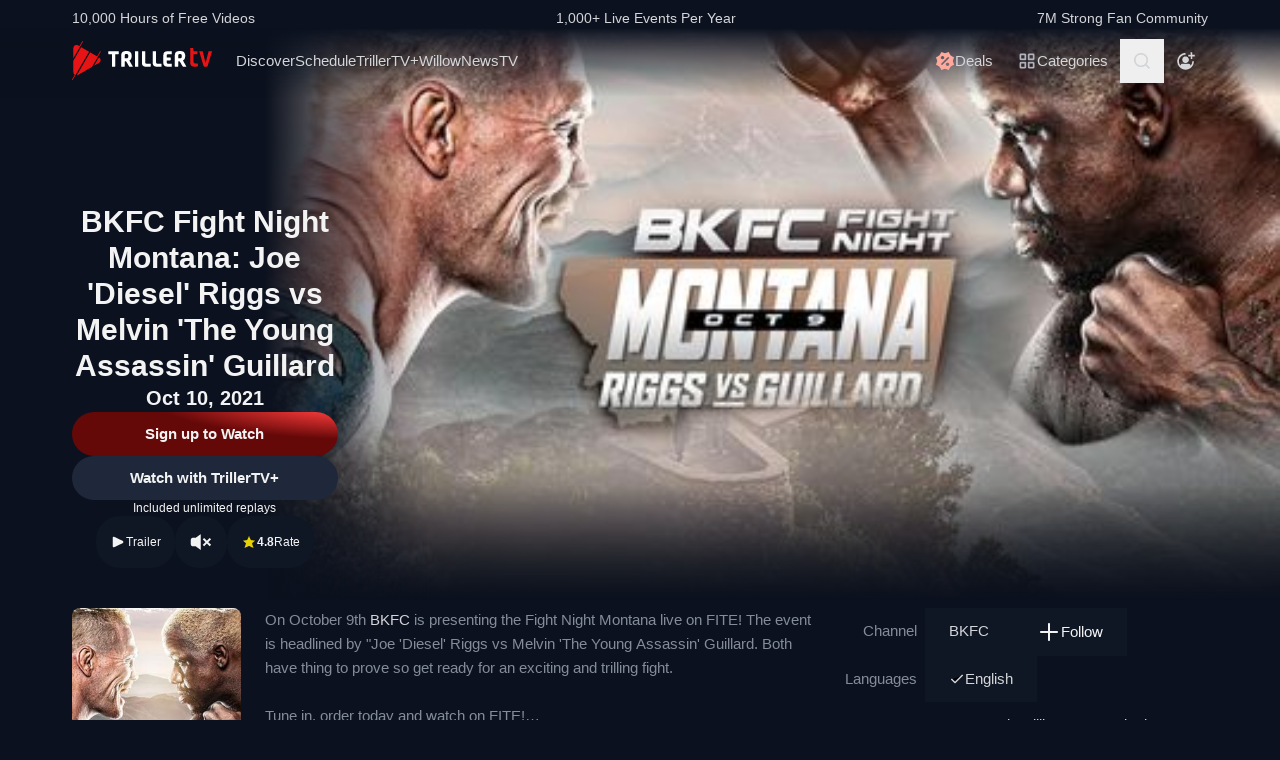

--- FILE ---
content_type: text/html; charset=utf-8
request_url: https://www.trillertv.com/watch/bkfc-riggs-vs-guillard/2pa4h/
body_size: 46245
content:
<!DOCTYPE html>
<html lang="en">
<head>
<meta charset="UTF-8">
<title>▷ BKFC Fight Night Montana: Joe &#39;Diesel&#39; Riggs vs Melvin &#39;The Young Assassin&#39; Guillard - Official Replay - TrillerTV</title>
<meta http-equiv="X-UA-Compatible" content="IE=edge">
<meta name="viewport" content="width=device-width, initial-scale=1, minimum-scale=1, maximum-scale=3">
<script>window.mod_pagespeed_start = Number(new Date());</script><link rel="manifest" href="/manifest.json">
<link rel="icon" type="image/x-icon" href="/static/favicon.ico">
<link rel="icon" href="/static/img/logo/x32x32.png.pagespeed.ic.N_VK_HJODp.png" sizes="32x32"/>
<link rel="icon" href="/static/img/logo/x192x192.png.pagespeed.ic.Y4U0VrmO3D.png" sizes="192x192"/>
<link rel="apple-touch-icon-precomposed" href="/static/img/logo/x180x180.png.pagespeed.ic.2J3AhKGHZC.png"/>
<meta name="msapplication-TileImage" content="/static/img/logo/270x270.png"/>
<meta name="description" content="Official  Replay: ✓ BKFC ✓ Bare Knuckle, Boxing, MMA, Events ✓ LIVE Oct 9, 9PM ET/6PM PT ✓ Melvin Guillard &#34;The Young Assassin&#34;, Joe Riggs &#34;Diesel&#34;, Christine Ferea &#34;Misfit&#34;, Tom Shoaff &#34;Your Local Ninja&#34;, Leo Bercier &#34;Bushido&#34;, Josh Watson, Bryant Acheson, Calista Silgado, Randine Elkholm, Taylor Starling &#34;Killa Bee&#34;, Josh Wright &#34;Tha Prodigy&#34;, Dallas Davison, Jordan Christensen &#34;Hayes Haymaker&#34;, Lloyd Woodard &#34;Cupcake&#34;, Brett Fields, Luis Villasenor, Jade Masson-Wong &#34;Evil Smile&#34;, Crystal Pittman ✓ MetraPark ✓ 308 6th Ave. North Billings, MT 59101"/>
<link rel="canonical" href="https://www.trillertv.com/watch/bkfc-riggs-vs-guillard/2pa4h/"/>
<meta name="robots" content="index,follow">
<meta property="og:site_name" content="TrillerTV"/>
<meta property="og:url" content="https://www.trillertv.com/watch/bkfc-riggs-vs-guillard/2pa4h/"/>
<meta property="og:title" content="▷ BKFC Fight Night Montana: Joe &#39;Diesel&#39; Riggs vs Melvin &#39;The Young Assassin&#39; Guillard - Official  Replay - TrillerTV"/>
<meta property="og:description" content="Official  Replay: ✓ BKFC ✓ Bare Knuckle, Boxing, MMA, Events ✓ LIVE Oct 9, 9PM ET/6PM PT ✓ Melvin Guillard &#34;The Young Assassin&#34;, Joe Riggs &#34;Diesel&#34;, Christine Ferea &#34;Misfit&#34;, Tom Shoaff &#34;Your Local Ninja&#34;, Leo Bercier &#34;Bushido&#34;, Josh Watson, Bryant Acheson, Calista Silgado, Randine Elkholm, Taylor Starling &#34;Killa Bee&#34;, Josh Wright &#34;Tha Prodigy&#34;, Dallas Davison, Jordan Christensen &#34;Hayes Haymaker&#34;, Lloyd Woodard &#34;Cupcake&#34;, Brett Fields, Luis Villasenor, Jade Masson-Wong &#34;Evil Smile&#34;, Crystal Pittman ✓ MetraPark ✓ 308 6th Ave. North Billings, MT 59101"/>
<meta property="og:image" content="https://www.trillertv.com/thumbs/va/2pa4h/bkfcfightnightmontana_riggsguillard_640x640/bkfc-riggs-vs-guillard-600x600top.jpg"/>
<meta property="al:android:url" content="fite://play?id=2pa4h&amp;screen=details&amp;exit=1">
<meta property="al:android:package" content="com.flipps.fitetv">
<meta property="al:android:app_name" content="TrillerTV">
<meta property="al:ios:url" content="fite://play?id=2pa4h&amp;screen=details&amp;exit=1"/>
<meta property="al:ios:app_store_id" content="1066880147"/>
<meta property="al:ios:app_name" content="TrillerTV"/>
<meta property="al:web:should_fallback" content="false"/>
<meta property="og:type" content="video.other"/>
<meta property="fb:app_id" content="158682539458"/>
<meta name="twitter:card" content="summary"/>
<meta name="twitter:image" content="https://www.trillertv.com/thumbs/va/2pa4h/bkfcfightnightmontana_riggsguillard_640x640/bkfc-riggs-vs-guillard-600x600ttw.jpg"/>
<meta name="twitter:site" content="@FiteTV"/>
<meta name="twitter:creator" content="@FiteTV"/>
<meta name="twitter:app:name:iphone" content="TrillerTV"/>
<meta name="twitter:app:name:ipad" content="TrillerTV"/>
<meta name="twitter:app:name:googleplay" content="TrillerTV"/>
<meta name="twitter:app:id:iphone" content="1066880147"/>
<meta name="twitter:app:id:ipad" content="1066880147"/>
<meta name="twitter:app:id:googleplay" content="com.flipps.fitetv"/>
<meta name="twitter:app:url:iphone" content="fite://play?id=2pa4h&amp;screen=details&amp;exit=1"/>
<meta name="twitter:app:url:ipad" content="fite://play?id=2pa4h&amp;screen=details&amp;exit=1"/>
<meta name="twitter:app:url:googleplay" content="fite://play?id=2pa4h&amp;screen=details&amp;exit=1"/>
<meta name="google-play-app" content="app-id=com.flipps.fitetv,app-argument=fite://play?id=2pa4h&amp;screen=details&amp;exit=1">
<meta name="apple-itunes-app" content="app-id=1066880147,app-argument=fite://play?id=2pa4h&amp;screen=details&amp;exit=1">
<link rel="alternate" href="android-app://com.flipps.fitetv/fite/play?id=2pa4h&amp;screen=details&amp;exit=1"/>
<link rel="alternate" href="ios-app://1066880147/http/v/2pa4h?screen=details&amp;exit=1"/>
<script type="text/javascript">var dataLayer=[];var ga_client_id;var gtmLoaded=false;var gaProxy=false;var product={'platform':'Web','ecomm_pagetype':'product','publisher_id':813,'ecomm_category':'Boxing','genre_ids':[129,64,59,70],'fighter_ids':[17059,14276,12454,808,4968,8266,16364,6927,9009,6194,20113,20114,20115,20116,20117,18460,20094,19519],'item_name':'BKFC Fight Night Montana: Joe &#39;Diesel&#39; Riggs vs Melvin &#39;The Young Assassin&#39; Guillard','video_id':'2pa4h','dummy':undefined};function load_gtm(){gtmLoaded=true;if(typeof product!=='undefined'){dataLayer.push(product);}(function(w,d,s,l,i){w[l]=w[l]||[];w[l].push({'gtm.start':new Date().getTime(),event:'gtm.js'});var f=d.getElementsByTagName(s)[0],j=d.createElement(s),dl=l!='dataLayer'?'&l='+l:'';j.async=true;j.src='/ga4-web-metrics/?id='+i+dl;f.parentNode.insertBefore(j,f);})(window,document,'script','dataLayer','GTM-TNPZZC5');}load_gtm();var eventMethod1=window.addEventListener?"addEventListener":"attachEvent";var eventer1=window[eventMethod1];var messageEvent1=eventMethod1==="attachEvent"?"onmessage":"message";eventer1(messageEvent1,function(e){if(e.origin!=="https://"+location.hostname)return;if(e.data.e==='gtm'){dataLayer.push(e.data.data);}});(function(){var inter=function interaction(e){dataLayer.push(product);message={'event':'first_interact'};dataLayer.push(message);events.forEach(removeListeners);}
function setListeners(value){document.addEventListener(value,inter);}function removeListeners(value){document.removeEventListener(value,inter);}var events=['click','scroll','mousemove','touchstart'];if(gaProxy==true){events.forEach(setListeners);}else{events.forEach(setListeners);}})();</script>
<link href="/static/assets/stylesheets/A.app-c981401.css.pagespeed.cf.1V3L7335AV.css" rel="stylesheet">
<script defer src="https://www.trillertv.com/static/assets/v/trl-app-0.3.0-4cbb6c8/chunk-vendors.js"></script>
<script defer src="https://www.trillertv.com/static/assets/v/trl-app-0.3.0-4cbb6c8/app.js"></script>
<style>.jwplayer.jw-stretch-uniform .jw-media video{object-fit:contain!important}</style>
<style>.hover-image:hover img.normal{display:none}.hover-image:hover img.active{display:inline-block}</style>
</head>
<body class="bg-fite text-mono-ps-100">
<noscript>
<iframe src="https://www.googletagmanager.com/ns.html?id=GTM-TNPZZC5" height="0" width="0" style="display:none;visibility:hidden"></iframe>
</noscript>
<svg xmlns="http://www.w3.org/2000/svg" style="display: none;">
<symbol id="TrillerTV_by_FITE" width="140" height="39" viewBox="0 0 140 39" fill="none" xmlns="http://www.w3.org/2000/svg">
<g clip-path="url(#clip0_6062_9982)">
<path d="M7.70935 6.28139L11.0457 0.522192C11.1092 0.412769 11.0715 0.272365 10.9617 0.209084L10.6522 0.0311076C10.5424 -0.032173 10.4016 0.00539987 10.3381 0.114823L7.41308 5.16475L6.00513 4.35463C3.9438 3.17075 1.37061 4.65323 1.37061 7.02032V17.2256L7.70935 6.28139Z" fill="#E61414"/>
<path d="M28.7007 10.417L28.3912 10.239C28.2814 10.1757 28.1405 10.2133 28.077 10.3227L25.1533 15.3707L18.1195 11.324L4.76685 34.3766C5.18414 34.3344 5.60474 34.2046 6.00616 33.9732L19.9785 25.9346L25.4496 16.4893L28.7853 10.7301C28.8488 10.6207 28.8111 10.4803 28.7013 10.417H28.7007Z" fill="#E61414"/>
<path d="M17.0565 10.7131L9.18218 6.18262L1.37001 19.67V31.3083C1.37001 32.4039 1.91825 33.3089 2.71183 33.8494L0.0308415 38.4782C-0.0326452 38.5876 0.00505005 38.728 0.114829 38.7913L0.424327 38.9692C0.534106 39.0325 0.674967 38.9949 0.738453 38.8855L3.44193 34.2179L17.0565 10.7131Z" fill="#E61414"/>
<path d="M27.1077 16.4959L26.9225 16.3892L22.1008 24.7132L27.1077 21.8326C29.169 20.6441 29.169 17.6798 27.1077 16.4959Z" fill="#E61414"/>
<path d="M139.641 10.2284H136.931C136.695 10.2284 136.542 10.3576 136.487 10.6029L133.809 21.1575C133.803 21.2815 133.715 21.3639 133.588 21.3639C133.437 21.3639 133.38 21.2861 133.34 21.1668L130.81 10.5976C130.759 10.3418 130.622 10.2278 130.366 10.2278H127.626C127.48 10.2278 127.369 10.2726 127.312 10.3537C127.258 10.4301 127.254 10.5415 127.301 10.6701L131.427 24.5694C131.651 25.3809 132.118 25.7263 132.986 25.7263H134.281C135.138 25.7263 135.495 25.4448 135.751 24.5668L139.969 10.6642C140.014 10.5402 140.009 10.4301 139.956 10.3537C139.899 10.2726 139.788 10.2278 139.642 10.2278L139.641 10.2284Z" fill="#E61414"/>
<path d="M125.78 22.7461C125.755 22.5266 125.641 22.3849 125.488 22.3849C125.312 22.3849 125.146 22.4093 124.951 22.4383C124.657 22.4818 124.291 22.5352 123.711 22.5352C122.627 22.5352 121.624 22.3124 121.624 20.6941V13.6099C121.624 13.3568 121.801 13.1795 122.055 13.1795H124.976C125.254 13.1795 125.388 13.045 125.388 12.7695V10.6384C125.388 10.3622 125.254 10.2284 124.976 10.2284H122.236C121.834 10.2284 121.581 10.1308 121.473 9.63118L121.202 7.56137C121.147 7.17839 121.028 6.95691 120.579 6.95691H118.562C118.302 6.95691 118.21 7.13752 118.21 7.30693V21.0546C118.21 24.0137 119.027 25.7269 123.199 25.7269C123.769 25.7269 124.633 25.6656 125.511 25.3736C125.948 25.1995 126.072 25.0209 126.021 24.6386L125.78 22.7461Z" fill="#E61414"/>
<path d="M46.2936 10.2264C46.5826 10.2264 46.738 10.3813 46.738 10.6694V12.7952C46.738 13.0833 46.5826 13.2382 46.2936 13.2382H43.4274C43.3388 13.2382 43.2277 13.3048 43.2277 13.4155V25.2846C43.2277 25.5727 43.0723 25.7276 42.7833 25.7276H40.3397C40.0507 25.7276 39.8953 25.5727 39.8953 25.2846V13.4155C39.8953 13.3048 39.8067 13.2382 39.7174 13.2382H36.807C36.518 13.2382 36.3625 13.0833 36.3625 12.7952V10.6694C36.3625 10.3813 36.518 10.2264 36.807 10.2264H46.2929H46.2936Z" fill="white"/>
<path d="M49.2929 14.4776C49.2929 11.7315 50.3146 10.0269 54.4023 10.0269C57.9125 10.0269 59.6677 11.2892 59.6677 15.0089C59.6677 17.7326 58.7346 18.5961 57.5574 19.4155C57.3795 19.5262 57.402 19.5704 57.4906 19.7477L60.7119 25.3942C60.823 25.5715 60.6676 25.7264 60.5565 25.7264H57.7796C57.4245 25.7264 57.2241 25.5715 57.113 25.3724L54.2693 20.567C54.2025 20.4339 54.0696 20.368 53.936 20.368H52.9804C52.7582 20.368 52.6471 20.4787 52.6471 20.7002V25.3948C52.6471 25.6163 52.536 25.727 52.3138 25.727H49.6255C49.4033 25.727 49.2922 25.6163 49.2922 25.3948V14.4783L49.2929 14.4776ZM54.2025 17.3562C55.8023 17.3562 56.3353 16.7142 56.3353 15.1862C56.3353 13.4368 55.6469 13.038 54.4023 13.038C53.1576 13.038 52.6471 13.4585 52.6471 14.7874V17.024C52.6471 17.2455 52.7582 17.3562 52.9804 17.3562H54.2025Z" fill="white"/>
<path d="M65.8884 10.2264C66.1774 10.2264 66.3328 10.3813 66.3328 10.6694V25.2846C66.3328 25.5727 66.1774 25.7276 65.8884 25.7276H63.3555C63.0665 25.7276 62.9111 25.5727 62.9111 25.2846V10.6694C62.9111 10.3813 63.0665 10.2264 63.3555 10.2264H65.8884Z" fill="white"/>
<path d="M72.7972 10.2264C73.0862 10.2264 73.2416 10.3813 73.2416 10.6694V21.0329C73.2416 22.3836 73.5974 22.694 74.9742 22.694H78.2841C78.5731 22.694 78.7286 22.849 78.7286 23.137V25.2846C78.7286 25.5727 78.5731 25.7276 78.2841 25.7276H74.463C70.9085 25.7276 69.8867 24.133 69.8867 21.4983V10.6701C69.8867 10.382 70.0421 10.2271 70.3311 10.2271H72.7972V10.2264Z" fill="white"/>
<path d="M83.6173 10.2264C83.9063 10.2264 84.0617 10.3813 84.0617 10.6694V21.0329C84.0617 22.3836 84.4168 22.694 85.7943 22.694H89.1042C89.3932 22.694 89.5486 22.849 89.5486 23.137V25.2846C89.5486 25.5727 89.3932 25.7276 89.1042 25.7276H85.2831C81.7285 25.7276 80.7068 24.133 80.7068 21.4983V10.6701C80.7068 10.382 80.8622 10.2271 81.1512 10.2271H83.6173V10.2264Z" fill="white"/>
<path d="M99.4129 10.2264C99.7019 10.2264 99.8573 10.3813 99.8573 10.6694V12.8177C99.8573 13.1057 99.7019 13.2606 99.4129 13.2606H96.7689C95.0806 13.2606 94.6587 13.4379 94.6587 14.8769V16.2058C94.6587 16.2941 94.7473 16.3831 94.8366 16.3831H98.1914C98.4804 16.3831 98.6358 16.538 98.6358 16.8261V18.9737C98.6358 19.2617 98.4804 19.4166 98.1914 19.4166H94.8366C94.7479 19.4166 94.6587 19.5274 94.6587 19.6157V21.0771C94.6587 22.5167 95.0806 22.6934 96.7689 22.6934H99.4129C99.7019 22.6934 99.8573 22.8483 99.8573 23.1364V25.2839C99.8573 25.572 99.7019 25.7269 99.4129 25.7269H96.3252C92.4598 25.7269 91.3044 24.3097 91.3044 21.3427V14.6113C91.3044 11.6443 92.4598 10.2271 95.6811 10.2271H99.4135L99.4129 10.2264Z" fill="white"/>
<path d="M102.834 14.4776C102.834 11.7315 103.856 10.0269 107.944 10.0269C111.454 10.0269 113.209 11.2892 113.209 15.0089C113.209 17.7326 112.276 18.5961 111.099 19.4155C110.921 19.5262 110.943 19.5704 111.032 19.7477L114.253 25.3942C114.364 25.5715 114.209 25.7264 114.098 25.7264H111.321C110.966 25.7264 110.765 25.5715 110.654 25.3724L107.811 20.567C107.744 20.4339 107.611 20.368 107.477 20.368H106.522C106.3 20.368 106.189 20.4787 106.189 20.7002V25.3948C106.189 25.6163 106.078 25.727 105.856 25.727H103.168C102.945 25.727 102.834 25.6163 102.834 25.3948V14.4783V14.4776ZM107.744 17.3562C109.344 17.3562 109.877 16.7142 109.877 15.1862C109.877 13.4368 109.188 13.038 107.944 13.038C106.699 13.038 106.188 13.4585 106.188 14.7874V17.024C106.188 17.2455 106.3 17.3562 106.522 17.3562H107.744Z" fill="white"/>
</g>
<defs>
<clipPath id="clip0_6062_9982">
<rect width="140" height="39" fill="white"/>
</clipPath>
</defs>
</symbol>
<svg id="arrow-right" viewBox="0 0 25 24" xmlns="http://www.w3.org/2000/svg">
<path d="M9.30008 17.6661C9.56672 17.9327 9.96668 17.9327 10.2333 17.6661L15.8994 12L10.2333 6.33389C9.96668 6.06725 9.56672 6.06725 9.30008 6.33389C9.03344 6.60053 9.03344 7.00049 9.30008 7.26713L14.0329 12L9.30008 16.7329C9.03344 16.9328 9.03344 17.3995 9.30008 17.6661Z" fill="currentColor"></path>
</svg>
<symbol id="nav-arrow" viewBox="0 0 20 32" xmlns="http://www.w3.org/2000/svg">
<g clip-path="url(#clip0_1970_577)">
<path d="M16.3334 31.3334C17.0001 32 18.0001 32 18.6667 31.3334C19.3334 30.6667 19.3334 29.6667 18.6667 29L5.50008 16L18.6667 3.00004C19.0001 2.66671 19.1667 2.33337 19.1667 1.83337C19.1667 1.33337 19.0001 1.00004 18.6667 0.666707C18.3334 0.333373 18.0001 0.166708 17.5001 0.166708C17.0001 0.166708 16.6667 0.333373 16.3334 0.666707L0.833416 16L16.3334 31.3334Z" fill="currentColor"></path>
</g>
<defs>
<clipPath id="clip0_1970_577">
<rect width="18.3333" height="31.6667" fill="currentColor" transform="translate(19.1667 31.8334) rotate(-180)"></rect>
</clipPath>
</defs>
</symbol>
<symbol id="down-arrow" viewBox="0 0 24 24" xmlns="http://www.w3.org/2000/svg">
<path d="M16.59 8.29492L12 12.8749L7.41 8.29492L6 9.70492L12 15.7049L18 9.70492L16.59 8.29492Z" fill="currentColor"></path>
</symbol>
<symbol viewBox="0 0 24 24" id="search-icon" xmlns="http://www.w3.org/2000/svg">
<g clip-path="url(#clip0_1042_23448)">
<path d="M21.65 20.15L17.55 16.05C18.65 14.65 19.35 12.75 19.35 10.75C19.35 6.15001 15.55 2.35001 10.85 2.35001C6.15001 2.35001 2.35001 6.15001 2.35001 10.85C2.35001 15.55 6.15001 19.35 10.85 19.35C12.85 19.35 14.65 18.65 16.15 17.55L20.25 21.65L21.65 20.15ZM4.35001 10.85C4.35001 7.25001 7.25001 4.35001 10.85 4.35001C14.45 4.35001 17.35 7.25001 17.35 10.85C17.35 14.45 14.45 17.35 10.85 17.35C7.25001 17.35 4.35001 14.45 4.35001 10.85Z" fill="currentColor"></path>
</g>
<defs>
<clipPath id="clip0_1042_23448">
<rect width="19.3" height="19.3" fill="currentColor" transform="translate(2.35001 2.35001)"></rect>
</clipPath>
</defs>
</symbol>
<symbol id="user-profile" viewBox="0 0 24 24" xmlns="http://www.w3.org/2000/svg">
<path d="M22 11.95C22 6.45001 17.5 1.95001 12 1.95001C6.5 1.95001 2 6.45001 2 11.95C2 15.45 3.8 18.55 6.6 20.35C6.9 20.65 7.2 20.85 7.6 20.95C8.9 21.65 10.4 22.05 12 22.05C13.6 22.05 15.1 21.65 16.4 20.95C16.8 20.85 17.1 20.65 17.4 20.35C20.2 18.45 22 15.45 22 11.95ZM4 11.95C4 7.55001 7.6 3.95001 12 3.95001C16.4 3.95001 20 7.55001 20 11.95C20 13.95 19.2 15.85 18 17.25V16.85C18 15.75 17.1 14.85 16 14.85H8C6.9 14.85 6 15.75 6 16.85V17.15C4.8 15.75 4 13.95 4 11.95Z" fill="currentColor"></path>
<path d="M12.1 13.95C14.3091 13.95 16.1 12.1592 16.1 9.95001C16.1 7.74087 14.3091 5.95001 12.1 5.95001C9.89087 5.95001 8.10001 7.74087 8.10001 9.95001C8.10001 12.1592 9.89087 13.95 12.1 13.95Z" fill="currentColor"></path>
</symbol>
<symbol id="user-anonymous" viewBox="0 0 24 24" xmlns="http://www.w3.org/2000/svg">
<g clip-path="url(#clip0_825_20585)">
<path d="M17.5 17.65V17.35C17.5 16.25 16.6 15.35 15.5 15.35H7.5C6.4 15.35 5.5 16.25 5.5 17.35V17.65C4.3 16.25 3.5 14.35 3.5 12.35C3.5 7.95 7.1 4.35 11.5 4.35V2.35C6 2.35 1.5 6.85 1.5 12.35C1.5 17.7942 6.0867 22.45 11.5 22.45C16.9894 22.45 21.5 17.9028 21.5 12.35H19.5C19.5 14.45 18.7 16.25 17.5 17.65Z" fill="currentColor"></path>
<path d="M11.5 14.45C13.7091 14.45 15.5 12.6591 15.5 10.45C15.5 8.24086 13.7091 6.45 11.5 6.45C9.29086 6.45 7.5 8.24086 7.5 10.45C7.5 12.6591 9.29086 14.45 11.5 14.45Z" fill="currentColor"></path>
<path d="M14.6 6.55L17.6 6.45V9.45H19.6V6.45H22.5V4.45H19.6L19.5 1.55H17.5L17.6 4.45L14.6 4.55V6.55Z" fill="currentColor"></path>
</g>
<defs>
<clipPath id="clip0_825_20585">
<rect width="21" height="20.9" fill="currentColor" transform="translate(1.5 1.55)"></rect>
</clipPath>
</defs>
</symbol>
<symbol viewBox="0 0 69 36" id="triller-logo" xmlns="http://www.w3.org/2000/svg">
<g clip-path="url(#clip0_1322_24756)">
<path d="M28.728 30.0209C29.7993 28.1553 30.8688 26.2947 31.9367 24.4391C32.2621 24.5397 32.5675 24.6654 32.8828 24.7308C33.2267 24.8071 33.577 24.8509 33.929 24.8616C35.0053 24.8766 36.0765 24.8666 37.1527 24.8666C37.4981 24.8666 37.5832 24.7811 37.5832 24.4291V22.8551C37.5832 22.5635 37.4881 22.4679 37.1978 22.4679C36.3668 22.4679 35.5409 22.4729 34.7099 22.4629C34.451 22.4529 34.1933 22.4226 33.939 22.3724C33.8272 22.346 33.7228 22.2944 33.6337 22.2215C33.4184 22.0505 33.3984 21.8997 33.5336 21.6633C36.2701 16.9029 39.0065 12.1408 41.743 7.37699C42.0384 6.86407 42.3337 6.35115 42.6391 5.81812C43.954 6.65457 45.1185 7.70873 46.083 8.93587C47.0541 10.1629 47.785 11.5206 48.3406 13.0593C49.1415 11.6664 49.9074 10.3439 50.6833 8.99621C50.8135 9.07164 50.9336 9.13199 51.0738 9.21244C49.9325 11.1988 48.7961 13.17 47.6598 15.1563C47.5147 15.0809 47.3845 15.0105 47.2193 14.925C45.8027 17.384 44.3911 19.8379 42.9694 22.312C42.624 22.1159 42.599 21.784 42.554 21.4723C42.549 21.3952 42.549 21.318 42.554 21.2409V13.2404C42.554 12.8029 42.4639 12.7073 42.0334 12.7073H40.3314C40.021 12.7073 39.8959 12.8331 39.8959 13.1398C39.8959 16.0363 39.8809 18.9378 39.9059 21.8343C39.9109 22.659 40.0861 23.4686 40.7419 24.057C40.9922 24.2833 41.3025 24.4492 41.6129 24.6554C41.5878 24.7006 41.5528 24.7811 41.5078 24.8565C40.3264 26.9183 39.13 28.975 37.9637 31.0468C37.7735 31.3837 37.5131 31.4541 37.2028 31.4742C36.3318 31.5295 35.4608 31.6351 34.5898 31.605C32.5924 31.5335 30.6353 31.0201 28.8582 30.1014C28.8181 30.0964 28.7831 30.0612 28.728 30.0209Z" fill="currentColor"></path>
<path d="M23.4121 21.1906V24.243C23.4079 24.3353 23.4113 24.4278 23.4221 24.5196C23.4571 24.7761 23.5623 24.8666 23.8176 24.8716H25.7047C26.0251 24.8716 26.1152 24.7811 26.1152 24.4593C26.1152 21.8695 26.1102 19.2798 26.1202 16.69C26.1234 16.4998 26.1733 16.3132 26.2654 16.1469C28.1275 12.8934 29.9913 9.64323 31.8568 6.39641C32.007 6.13492 32.2473 6.18017 32.4575 6.13994C33.4036 5.974 34.3647 5.94886 35.3208 6.00417C37.2456 6.11094 39.1274 6.61778 40.8472 7.49265C40.8958 7.52163 40.9426 7.55354 40.9873 7.58819L33.3385 20.894V13.2504C33.3385 12.7979 33.2484 12.7073 32.8029 12.7073H31.121C30.8006 12.7073 30.6805 12.828 30.6805 13.1599C30.6805 16.0564 30.6705 18.9579 30.6905 21.8544C30.6955 22.6339 30.8707 23.3831 31.4263 23.9866C31.4664 24.0318 31.4413 24.1877 31.3963 24.2631C30.8256 25.2689 30.25 26.2645 29.6743 27.2652C29.1938 28.1 28.7182 28.9347 28.2276 29.7896C28.3678 29.8852 28.498 29.9706 28.6481 30.0712C27.5118 32.0424 26.3855 34.0086 25.2392 36C25.104 35.9246 24.9839 35.8592 24.8437 35.7837C25.2142 35.1351 25.5746 34.5115 25.935 33.8829C26.2854 33.2694 26.6358 32.6509 26.9962 32.0424C27.0963 31.8765 27.0863 31.786 26.9161 31.6754C24.3682 29.9857 22.5711 27.6977 21.4849 24.8364C21.4521 24.7642 21.4381 24.6847 21.4443 24.6056C21.4504 24.5264 21.4764 24.4501 21.5199 24.3838C22.1156 23.363 22.7063 22.3321 23.297 21.3063C23.322 21.261 23.352 21.2158 23.3771 21.1705C23.3821 21.1806 23.3971 21.1856 23.4121 21.1906Z" fill="currentColor"></path>
<path d="M60.1843 20.0492C60.1843 18.5758 60.1643 17.1024 60.1943 15.634C60.2143 14.759 60.4396 13.9394 61.1654 13.356C61.6109 12.999 62.1315 12.823 62.6821 12.7325C63.7584 12.5515 64.8346 12.5464 65.8959 12.813C67.0722 13.1147 67.778 13.879 68.0283 15.0708C68.2143 15.9621 68.2228 16.8816 68.0533 17.7762C67.8932 18.6562 67.3926 19.32 66.6667 19.8178C66.3864 20.0089 66.3914 20.024 66.5566 20.3157C67.3375 21.6935 68.1184 23.0731 68.8993 24.4542C69.0745 24.766 69.0345 24.8364 68.669 24.8364C68.0633 24.8364 67.4577 24.8264 66.852 24.8415C66.5316 24.8465 66.3263 24.7258 66.1612 24.4492C65.4954 23.2876 64.8046 22.1411 64.1388 20.9795C63.9987 20.7381 63.8335 20.6124 63.5532 20.6375C63.408 20.6526 63.2628 20.6375 63.1177 20.6425C62.8173 20.6476 62.7372 20.7331 62.7372 21.0297V24.4744C62.7372 24.7912 62.6922 24.8364 62.3818 24.8415H60.5197C60.2443 24.8415 60.1943 24.7962 60.1943 24.5196C60.1843 23.0211 60.1843 21.5326 60.1843 20.0492ZM62.7022 17.027H62.7222V18.0226C62.7222 18.2288 62.8273 18.3445 63.0326 18.3445C63.5231 18.3344 64.0137 18.3394 64.4992 18.2942C65.0799 18.2389 65.4704 17.8869 65.5605 17.3086C65.6246 16.9011 65.6364 16.487 65.5955 16.0765C65.5204 15.4027 65.2301 15.0608 64.6444 14.9702C64.289 14.9149 63.9136 14.935 63.5582 14.9753C63.0926 15.0356 62.8223 15.3424 62.7723 15.81C62.7322 16.2123 62.7272 16.6196 62.7022 17.027Z" fill="currentColor"></path>
<path d="M19.3372 24.4593C18.5663 23.0915 17.7938 21.7254 17.0196 20.3609C16.8243 20.019 16.8243 20.0139 17.1497 19.7826C17.8155 19.3099 18.281 18.7065 18.4612 17.8969C18.6546 17.0154 18.6683 16.1036 18.5013 15.2166C18.281 13.9645 17.5802 13.1197 16.3288 12.8079C15.209 12.5298 14.0401 12.5178 12.9148 12.7727C11.4181 13.1046 10.6606 14.0433 10.6422 15.5887C10.6222 17.0571 10.6372 18.5204 10.6372 19.9838H10.6272V24.4693C10.6272 24.7962 10.6572 24.8314 10.9776 24.8314H12.7747C13.1201 24.8314 13.1751 24.7761 13.1751 24.4291V21.3516C13.1751 20.6526 13.075 20.6325 13.906 20.6224C14.2364 20.6224 14.4366 20.733 14.6018 21.0247C15.2525 22.1763 15.9383 23.3077 16.5991 24.4542C16.7593 24.7308 16.9645 24.8414 17.2749 24.8364C17.8906 24.8213 18.5013 24.8314 19.117 24.8314C19.4674 24.8314 19.5074 24.766 19.3372 24.4593ZM15.9934 17.3488C15.8732 17.9019 15.5078 18.2237 14.9622 18.2841C14.4616 18.3444 13.956 18.3344 13.4504 18.3394C13.2752 18.3394 13.1701 18.2439 13.1751 18.0477C13.1801 17.6957 13.1751 17.3387 13.1751 16.9867H13.1551C13.1801 16.5643 13.1751 16.1369 13.2252 15.7195C13.2803 15.3172 13.5406 15.0658 13.941 14.9753C14.3731 14.8703 14.8248 14.879 15.2525 15.0004C15.623 15.106 15.8532 15.3675 15.9583 15.7295C16.1051 16.2578 16.1171 16.8146 15.9934 17.3488Z" fill="currentColor"></path>
<path d="M43.5351 22.4327C44.9217 20.019 46.2782 17.6606 47.6348 15.2971C50.2979 21.9751 46.6737 31.8765 37.0576 33.7321C37.0877 33.6667 37.1077 33.6164 37.1327 33.5661C38.7796 30.6998 40.4265 27.8318 42.0734 24.9622C42.1585 24.8113 42.2386 24.761 42.4188 24.8012C42.6513 24.8465 42.8879 24.8667 43.1246 24.8616C44.2009 24.8666 45.2721 24.8666 46.3483 24.8666C46.7037 24.8666 46.7838 24.7862 46.7838 24.4341V22.8401C46.7838 22.5635 46.6887 22.468 46.4084 22.468H43.9005C43.8004 22.468 43.6953 22.4478 43.5351 22.4327Z" fill="currentColor"></path>
<path d="M26.11 15.2871V13.1147C26.11 12.823 26.0048 12.7124 25.7045 12.7124C25.0838 12.7074 24.4631 12.7074 23.8373 12.7124C23.552 12.7124 23.4319 12.823 23.4068 13.1097C23.4018 13.1951 23.4018 13.2806 23.4018 13.3661C23.4018 15.4882 23.4068 17.6053 23.3968 19.7273C23.3947 19.9021 23.3481 20.0735 23.2617 20.2252C22.9013 20.8789 22.5208 21.5226 22.1504 22.1713C22.1254 22.2165 22.0953 22.2618 22.0303 22.3623C21.8901 21.8796 21.7499 21.4572 21.6398 21.0197C21.429 20.1777 21.2999 19.3171 21.2544 18.4501C21.0641 14.4724 22.3006 11.0027 24.9837 8.08604C27.011 5.8835 29.5239 4.50566 32.4573 3.91731C32.5461 3.90387 32.6305 3.86953 32.7035 3.8171C32.7766 3.76466 32.8363 3.69562 32.8778 3.61559C33.5235 2.46906 34.1843 1.33259 34.84 0.191088C34.8751 0.130744 34.9101 0.0754295 34.9602 0C35.0853 0.0754295 35.2004 0.145829 35.3356 0.231316C34.1943 2.21763 33.068 4.1788 31.9467 6.13493C31.9217 6.1378 31.8965 6.1378 31.8716 6.13493C31.4811 5.94385 31.4811 5.94385 31.2559 6.33608L26.2551 15.0406C26.2251 15.101 26.185 15.1664 26.11 15.2871Z" fill="currentColor"></path>
<path d="M50.9736 18.787C50.9736 17.7863 50.9486 16.7806 50.9836 15.7799C51.0002 15.3195 51.0828 14.8639 51.2289 14.4272C51.5593 13.4416 52.3352 12.984 53.3113 12.8482C53.7897 12.7887 54.271 12.7568 54.753 12.7526C55.5439 12.7375 56.3348 12.7476 57.1257 12.7476C57.4411 12.7476 57.5562 12.8482 57.5612 13.1549C57.5712 13.6729 57.5712 14.1858 57.5612 14.7037C57.5562 14.9904 57.4561 15.0658 57.1758 15.0708C56.495 15.0708 55.8092 15.0658 55.1284 15.0759C54.8681 15.0809 54.6078 15.096 54.3475 15.1262C53.8069 15.1915 53.5466 15.5033 53.5216 16.1118C53.5066 16.5141 53.5216 16.9113 53.5166 17.3136C53.5116 17.5047 53.6017 17.5701 53.7869 17.565C54.5628 17.56 55.3387 17.56 56.1146 17.565C56.525 17.565 56.6051 17.6455 56.6051 18.0679V19.5262C56.6051 19.8028 56.52 19.8883 56.2497 19.8883H53.877C53.5666 19.8883 53.5166 19.9386 53.5216 20.2554C53.5316 20.7482 53.5216 21.241 53.5716 21.7287C53.6167 22.1864 53.872 22.4126 54.3175 22.4629C54.5678 22.4931 54.8231 22.5082 55.0734 22.5132C55.7642 22.5182 56.4549 22.5132 57.1457 22.5132C57.4511 22.5132 57.5562 22.5937 57.5662 22.9004C57.5812 23.4184 57.5812 23.9313 57.5662 24.4492C57.5562 24.7459 57.4461 24.8314 57.1407 24.8314C56.2597 24.8314 55.3737 24.8616 54.4927 24.8214C53.9274 24.7974 53.3666 24.7097 52.8208 24.5599C51.6544 24.233 51.1188 23.4184 51.0387 22.2718C50.9586 21.1153 50.9786 19.9486 50.9536 18.787H50.9736Z" fill="currentColor"></path>
<path d="M2.71813 19.8782V15.3926C2.71813 15.0809 2.70812 15.0708 2.39276 15.0708H0.390451C0.0750874 15.0708 0 14.9903 0 14.6735V13.1247C0 12.8683 0.0800929 12.7777 0.335387 12.7526C0.39045 12.7476 0.440507 12.7526 0.495571 12.7526H7.46861C7.91412 12.7526 7.97919 12.8129 7.97919 13.2555V14.7138C7.97919 14.9803 7.88909 15.0708 7.61878 15.0758C6.95301 15.0809 6.28224 15.0758 5.61647 15.0758C5.28609 15.0758 5.26106 15.101 5.26106 15.4329V24.3788C5.26106 24.771 5.19599 24.8364 4.81054 24.8364H3.17866C2.81324 24.8364 2.72314 24.7459 2.72314 24.3687C2.71813 22.8702 2.71646 21.3734 2.71813 19.8782Z" fill="currentColor"></path>
</g>
<defs>
<clipPath id="clip0_1322_24756">
<rect width="69" height="36" fill="white"></rect>
</clipPath>
</defs>
</symbol>
<symbol viewBox="0 0 17 17" id="icon-on-air" xmlns="http://www.w3.org/2000/svg">
<g clip-path="url(#clip0_3066_30146)">
<path d="M8.87053 3.1657C11.8036 3.1657 14.2033 5.56546 14.2033 8.4985C14.2033 11.4315 11.8036 13.8313 8.87053 13.8313C5.93749 13.8313 3.53773 11.4315 3.53773 8.4985C3.53773 5.56546 5.93749 3.1657 8.87053 3.1657ZM8.87053 1.8325C5.20423 1.8325 2.20453 4.8322 2.20453 8.4985C2.20453 12.1648 5.20423 15.1645 8.87053 15.1645C12.5368 15.1645 15.5365 12.1648 15.5365 8.4985C15.5365 4.8322 12.5368 1.8325 8.87053 1.8325Z" fill="currentColor"></path>
<path d="M8.87054 11.8315C10.7113 11.8315 12.2035 10.3393 12.2035 8.4985C12.2035 6.65773 10.7113 5.1655 8.87054 5.1655C7.02977 5.1655 5.53754 6.65773 5.53754 8.4985C5.53754 10.3393 7.02977 11.8315 8.87054 11.8315Z" fill="currentColor"></path>
</g>
<defs>
<clipPath id="clip0_3066_30146">
<rect width="13.332" height="13.332" fill="white" transform="translate(2.20453 1.8325)"></rect>
</clipPath>
</defs>
</symbol>
<symbol viewBox="0 0 24 24" id="icon-categories" xmlns="http://www.w3.org/2000/svg">
<g clip-path="url(#clip0_1915_26891)">
<path d="M22 6H2V8H22V6Z" fill="currentColor"></path>
<path d="M17 16H6V18H17V16Z" fill="currentColor"></path>
<path d="M20 11H4V13H20V11Z" fill="currentColor"></path>
</g>
<defs>
<clipPath id="clip0_1915_26891">
<rect width="20" height="12" fill="white" transform="translate(2 6)"></rect>
</clipPath>
</defs>
</symbol>
<symbol viewBox="0 0 24 24" id="icon-notify-me" xmlns="http://www.w3.org/2000/svg">
<g clip-path="url(#clip0_1346_1498)">
<path d="M20 4H4C2.9 4 2 4.9 2 6V18C2 19.1 2.9 20 4 20H20C21.1 20 22 19.1 22 18V6C22 4.9 21.1 4 20 4ZM20 18H4V8L12 14L20 8V18ZM12 12L4 6H20L12 12Z" fill="currentColor"></path>
</g>
<defs>
<clipPath id="clip0_1346_1498">
<rect width="20" height="16" fill="white" transform="translate(2 4)"></rect>
</clipPath>
</defs>
</symbol>
<symbol viewBox="0 0 24 24" id="icon-plus" xmlns="http://www.w3.org/2000/svg">
<path d="M12 3C11.4 3 11 3.4 11 4V11L4 11C3.4 11 3 11.4 3 12C3 12.6 3.4 13 4 13L11 13L11 20C11 20.6 11.4 21 12 21C12.6 21 13 20.6 13 20L13 13L20 13C20.6 13 21 12.6 21 12C21 11.4 20.6 11 20 11L13 11L13 4C13 3.4 12.6 3 12 3Z" fill="currentColor"></path>
</symbol>
<symbol viewBox="0 0 24 24" id="icon-check" xmlns="http://www.w3.org/2000/svg">
<path d="M20 6.5L9 17.5L4 12.5" stroke="currentColor" stroke-width="2" stroke-linecap="round" stroke-linejoin="round"></path>
</symbol>
<symbol id="icon-fb" width="48" height="48" viewBox="0 0 48 48" fill="none">
<path d="M32.1917 26.2507L33.1693 19.7356H27.0567V15.5077C27.0567 13.7253 27.9106 11.9878 30.6482 11.9878H33.4271V6.44089C33.4271 6.44089 30.9053 6.00073 28.4943 6.00073C23.4604 6.00073 20.17 9.1212 20.17 14.7701V19.7356H14.5745V26.2507H20.17V42.0007H27.0567V26.2507H32.1917Z" fill="currentColor"></path>
</symbol>
<symbol id="icon-x" width="48" height="48" viewBox="0 0 48 48" fill="none">
<path d="M40.75 6H37.65L26.27 19.24L17.15 6H6.67004L20.43 26.02L6.67004 42H9.77004L21.79 28.02L31.39 42H41.87L27.61 21.24L40.73 6H40.75ZM32.87 39.76L23.37 26.18L21.97 24.18L10.89 8.34H15.67L24.61 21.14L26.01 23.14L37.65 39.78H32.87V39.76Z" fill="currentColor"></path>
</symbol>
<symbol id="icon-ig" width="48" height="48" viewBox="0 0 48 48" fill="none">
<path d="M24.0091 15.4673C19.1823 15.4673 15.289 19.2748 15.289 23.9951C15.289 28.7154 19.1823 32.5228 24.0091 32.5228C28.8359 32.5228 32.7292 28.7154 32.7292 23.9951C32.7292 19.2748 28.8359 15.4673 24.0091 15.4673ZM24.0091 29.5392C20.8899 29.5392 18.3399 27.0529 18.3399 23.9951C18.3399 20.9373 20.8823 18.4509 24.0091 18.4509C27.1359 18.4509 29.6783 20.9373 29.6783 23.9951C29.6783 27.0529 27.1283 29.5392 24.0091 29.5392ZM35.1199 15.1185C35.1199 16.2244 34.2091 17.1076 33.0859 17.1076C31.9551 17.1076 31.052 16.2169 31.052 15.1185C31.052 14.0201 31.9627 13.1294 33.0859 13.1294C34.2091 13.1294 35.1199 14.0201 35.1199 15.1185ZM40.8953 17.1373C40.7663 14.4728 40.144 12.1126 38.148 10.1681C36.1596 8.22358 33.7462 7.61499 31.0216 7.4814C28.2136 7.32554 19.7971 7.32554 16.989 7.4814C14.2721 7.60757 11.8587 8.21616 9.8627 10.1607C7.86672 12.1052 7.25199 14.4654 7.11538 17.1298C6.95601 19.8759 6.95601 28.1068 7.11538 30.8529C7.2444 33.5173 7.86672 35.8775 9.8627 37.822C11.8587 39.7665 14.2645 40.3751 16.989 40.5087C19.7971 40.6646 28.2136 40.6646 31.0216 40.5087C33.7462 40.3826 36.1596 39.774 38.148 37.822C40.1364 35.8775 40.7587 33.5173 40.8953 30.8529C41.0547 28.1068 41.0547 19.8833 40.8953 17.1373ZM37.2676 33.7994C36.6757 35.254 35.5297 36.3747 34.0346 36.9611C31.7957 37.8294 26.4832 37.629 24.0091 37.629C21.535 37.629 16.2149 37.822 13.9837 36.9611C12.4962 36.3822 11.3502 35.2615 10.7506 33.7994C9.8627 31.6099 10.0676 26.4146 10.0676 23.9951C10.0676 21.5755 9.87029 16.3728 10.7506 14.1908C11.3426 12.7361 12.4886 11.6154 13.9837 11.0291C16.2225 10.1607 21.535 10.3611 24.0091 10.3611C26.4832 10.3611 31.8033 10.1681 34.0346 11.0291C35.5221 11.608 36.6681 12.7287 37.2676 14.1908C38.1556 16.3802 37.9507 21.5755 37.9507 23.9951C37.9507 26.4146 38.1556 31.6173 37.2676 33.7994Z" fill="currentColor"></path>
</symbol>
<symbol id="icon-special" width="24" height="24" viewBox="0 0 24 24" fill="none" xmlns="http://www.w3.org/2000/svg">
<g clip-path="url(#clip0_7018_20132)">
<path d="M7.70498 16.295C7.31498 15.905 7.31498 15.275 7.70498 14.885L14.905 7.685C15.295 7.295 15.925 7.295 16.315 7.685C16.705 8.075 16.705 8.705 16.315 9.095L9.11498 16.295C8.72498 16.685 8.09498 16.685 7.70498 16.295Z" fill="currentColor"></path>
<path d="M10.005 10.005C11.1096 10.005 12.005 9.10957 12.005 8.005C12.005 6.90043 11.1096 6.005 10.005 6.005C8.90044 6.005 8.005 6.90043 8.005 8.005C8.005 9.10957 8.90044 10.005 10.005 10.005Z" fill="currentColor"></path>
<path d="M14.005 18.005C15.1096 18.005 16.005 17.1096 16.005 16.005C16.005 14.9004 15.1096 14.005 14.005 14.005C12.9004 14.005 12.005 14.9004 12.005 16.005C12.005 17.1096 12.9004 18.005 14.005 18.005Z" fill="currentColor"></path>
<path d="M15.445 3.685L16.995 6.305L17.255 6.745L17.695 7.005L20.315 8.555L19.555 11.505L19.425 12.005L19.555 12.505L20.315 15.455L17.695 17.005L17.255 17.265L16.995 17.705L15.445 20.325L12.495 19.565L11.995 19.435L11.495 19.565L8.545 20.325L6.995 17.705L6.735 17.265L6.295 17.005L3.675 15.455L4.435 12.505L4.565 12.005L4.435 11.505L3.675 8.555L6.295 7.005L6.735 6.745L6.995 6.305L8.545 3.685L11.495 4.445L11.995 4.575L12.495 4.445L15.445 3.685ZM16.405 1.375L12.005 2.505L7.595 1.375L5.275 5.285L1.375 7.595L2.505 11.995L1.375 16.405L5.285 18.725L7.605 22.635L12.005 21.505L16.405 22.635L18.725 18.725L22.635 16.405L21.505 12.005L22.635 7.605L18.725 5.285L16.405 1.375Z" fill="currentColor"></path>
</g>
<defs>
<clipPath id="clip0_7018_20132">
<rect width="21.25" height="21.25" fill="white" transform="translate(1.375 1.375)"></rect>
</clipPath>
</defs>
</symbol>
<symbol id="icon-yt" width="48" height="48" viewBox="0 0 48 48" fill="none">
<path d="M11.9978 9.76587C7.5796 9.76587 3.9978 13.3479 3.9978 17.7659V29.7659C3.9978 34.1839 7.5796 37.7659 11.9978 37.7659H35.9978C40.416 37.7659 43.9978 34.1839 43.9978 29.7659V17.7659C43.9978 13.3479 40.416 9.76587 35.9978 9.76587H11.9978ZM21.4264 17.7659C21.675 17.7659 21.8924 17.8359 22.096 17.9539C22.2118 18.0199 29.3376 22.4179 29.596 22.6879C29.8554 22.9599 29.9978 23.3499 29.9978 23.7659C29.9978 24.0299 29.9326 24.2539 29.8192 24.4699C29.7268 24.6439 29.6108 24.8139 29.462 24.9379C29.2188 25.1399 22.051 29.6079 21.8728 29.6719C21.7272 29.7239 21.5888 29.7659 21.4264 29.7659C21.0694 29.7659 20.7392 29.6179 20.4888 29.3899C20.1858 29.1159 19.9978 28.7199 19.9978 28.2659C19.9978 27.8559 19.9978 19.6739 19.9978 19.2659C19.9978 18.4379 20.6374 17.7659 21.4264 17.7659Z" fill="currentColor"></path>
</symbol>
<symbol id="icon-triller" width="48" height="48" viewBox="0 0 48 48" fill="none">
<path d="M19.9199 6.88889C10.7999 8.11111 3.11994 18.1333 6.95994 29.3778L18.4799 9.33333L18.9599 9.57778L23.0399 2.24444L22.5599 2L19.9199 6.88889Z" fill="currentColor"></path>
<path d="M18.96 9.57781C22.8 9.08892 26.4 9.33336 29.76 11.2889L14.4 38.4223L14.88 38.6667L10.8 46L10.32 45.7556L13.2 40.8667C10.08 38.9111 7.67999 36.2223 6.23999 32.0667L18.96 9.57781Z" fill="currentColor"></path>
<path d="M31.6799 9.08887L14.8799 38.6666C18.9599 40.6222 22.5599 40.8666 25.9199 40.3778L37.1999 20.3333L37.6799 20.5778L41.7599 13.2444L41.2799 13L38.3999 17.8889C37.1999 13.9778 34.7999 11.2889 31.6799 9.08887Z" fill="currentColor"></path>
<path d="M24.96 43.0666L37.68 20.3333C41.52 31.3333 34.56 41.6 24.96 43.0666Z" fill="currentColor"></path>
</symbol>
<symbol id="icon-li" width="48" height="48" viewBox="0 0 48 48" fill="none">
<path d="M26.4045 42.9962H17.9065V17.1549H26.3676V20.6804C26.3927 20.6889 26.4173 20.6974 26.4424 20.7054C26.4876 20.6428 26.5355 20.5821 26.5775 20.5176C27.2641 19.4478 28.0745 18.5042 29.1399 17.8166C30.4069 16.9992 31.804 16.6598 33.2801 16.6184C35.2283 16.5638 37.0776 16.9375 38.7457 18.0308C40.4741 19.1636 41.5646 20.8037 42.2303 22.7705C42.8033 24.4638 42.9959 26.2188 42.9977 28.0001C43.0027 32.9182 42.9995 37.8363 42.9991 42.7543C42.9991 42.8306 42.9922 42.9068 42.9881 42.9958H34.5572V42.6917C34.5572 38.1111 34.5594 33.53 34.5553 28.9494C34.5544 27.9121 34.4887 26.8796 34.1921 25.8795C33.8363 24.6803 33.1842 23.7456 31.9496 23.4063C30.2413 22.9371 28.3838 23.3856 27.2185 25.2295C26.6514 26.1265 26.4013 27.1007 26.4027 28.1653C26.4091 33.0048 26.4054 37.8447 26.4054 42.6842V42.9962H26.4045Z" fill="currentColor"></path>
<path d="M13.9237 43H5.58032V17.1559H13.9237V43Z" fill="currentColor"></path>
<path d="M9.66206 13.7556C8.17051 13.7363 6.97098 13.3268 6.03654 12.2609C4.24477 10.2179 4.66682 6.15634 8.16823 5.21414C9.64472 4.81693 11.0884 4.94165 12.3924 5.83632C13.4062 6.53143 13.9487 7.5494 14.1212 8.78057C14.4456 11.0914 13.0398 13.293 10.4359 13.6831C10.1357 13.7278 9.83134 13.7405 9.66206 13.7556Z" fill="currentColor"></path>
</symbol>
<symbol id="icon-pin" width="24" height="24" viewBox="0 0 24 24" fill="none">
<g clip-path="url(#clip0_6323_7345)">
<path d="M17.235 4.84C15.995 3.65 14.285 3 12.405 3C9.54505 3 7.78505 4.17 6.81505 5.16C5.61505 6.37 4.92505 7.98 4.92505 9.58C4.92505 11.58 5.76505 13.12 7.16505 13.69C7.25505 13.73 7.35505 13.75 7.44505 13.75C7.74505 13.75 7.97505 13.56 8.05505 13.25C8.10505 13.07 8.21505 12.63 8.25505 12.44C8.35505 12.06 8.27505 11.88 8.05505 11.62C7.64505 11.14 7.46505 10.57 7.46505 9.83C7.46505 7.63 9.09505 5.3 12.125 5.3C14.525 5.3 16.025 6.67 16.025 8.87C16.025 10.26 15.725 11.54 15.185 12.49C14.805 13.15 14.145 13.93 13.125 13.93C12.685 13.93 12.285 13.75 12.035 13.43C11.795 13.13 11.725 12.75 11.815 12.34C11.925 11.89 12.065 11.41 12.205 10.96C12.465 10.12 12.705 9.34 12.705 8.71C12.705 7.63 12.045 6.91 11.055 6.91C9.80505 6.91 8.82505 8.18 8.82505 9.81C8.82505 10.61 9.03505 11.2 9.13505 11.43C8.97505 12.1 8.03505 16.07 7.86505 16.82C7.76505 17.26 7.14505 20.71 8.16505 20.99C9.31505 21.3 10.345 17.93 10.455 17.55C10.535 17.24 10.835 16.07 11.015 15.35C11.575 15.89 12.465 16.25 13.335 16.25C14.975 16.25 16.455 15.51 17.495 14.17C18.505 12.87 19.055 11.05 19.055 9.06C19.055 7.5 18.385 5.97 17.225 4.85L17.235 4.84Z" fill="currentColor"></path>
</g>
<defs>
<clipPath id="clip0_6323_7345">
<rect width="14.15" height="18" fill="white" transform="translate(4.92505 3)"></rect>
</clipPath>
</defs>
</symbol>
<svg id="icon-cat" width="24" height="24" viewBox="0 0 24 24" fill="none" xmlns="http://www.w3.org/2000/svg">
<g clip-path="url(#clip0_9265_2006)">
<path d="M9 5V9H5V5H9ZM9 3H5C3.9 3 3 3.9 3 5V9C3 10.1 3.9 11 5 11H11V5C11 3.9 10.1 3 9 3Z" fill="currentColor"></path>
<path d="M9 15V19H5V15H9ZM11 13H5C3.9 13 3 13.9 3 15V19C3 20.1 3.9 21 5 21H9C10.1 21 11 20.1 11 19V13Z" fill="currentColor"></path>
<path d="M19 5V9H15V5H19ZM19 3H15C13.9 3 13 3.9 13 5V11H19C20.1 11 21 10.1 21 9V5C21 3.9 20.1 3 19 3Z" fill="currentColor"></path>
<path d="M19 15V19H15V15H19ZM19 13H13V19C13 20.1 13.9 21 15 21H19C20.1 21 21 20.1 21 19V15C21 13.9 20.1 13 19 13Z" fill="currentColor"></path>
</g>
<defs>
<clipPath id="clip0_9265_2006">
<rect width="18" height="18" fill="white" transform="translate(3 3)"></rect>
</clipPath>
</defs>
</svg>
<symbol id="icon-black-friday" width="24" height="24" viewBox="0 0 24 24" fill="none">
<path d="M7.70461 16.295C7.31461 15.905 7.31461 15.275 7.70461 14.885L14.9046 7.68496C15.2946 7.29496 15.9246 7.29496 16.3146 7.68496C16.7046 8.07496 16.7046 8.70496 16.3146 9.09496L9.11461 16.295C8.72461 16.685 8.09461 16.685 7.70461 16.295Z" fill="currentColor"></path>
<path d="M10.0059 10.005C11.1104 10.005 12.0059 9.10957 12.0059 8.005C12.0059 6.90044 11.1104 6.005 10.0059 6.005C8.90129 6.005 8.00586 6.90044 8.00586 8.005C8.00586 9.10957 8.90129 10.005 10.0059 10.005Z" fill="currentColor"></path>
<path d="M14.0059 18.005C15.1104 18.005 16.0059 17.1096 16.0059 16.005C16.0059 14.9004 15.1104 14.005 14.0059 14.005C12.9013 14.005 12.0059 14.9004 12.0059 16.005C12.0059 17.1096 12.9013 18.005 14.0059 18.005Z" fill="currentColor"></path>
</symbol>
<symbol id="icon-mw" width="20" height="20" viewBox="0 0 20 20" fill="none" xmlns="http://www.w3.org/2000/svg">
<g clip-path="url(#clip0_8946_1400)">
<path d="M13.76 12.5L20 10L13.76 7.5L15.66 4.34L12.5 6.24L10 0L7.5 6.24L4.34 4.34L6.24 7.5L0 10L6.24 12.5L4.34 15.66L7.5 13.76L10 20L12.5 13.76L15.66 15.66L13.76 12.5Z" fill="currentColor"></path>
</g>
<defs>
<clipPath id="clip0_8946_1400">
<rect width="20" height="20" fill="white"></rect>
</clipPath>
</defs>
</symbol>
</svg>
<header class="relative md:fixed w-full z-50 ">
<div class="flex flex-row text-center px-4 xl:px-18 bg-mono-black text-sm font-sans pt-2 hidden" id="js-value-prop">
<div class="hidden md:block">10,000 Hours of Free Videos</div>
<div class="grow">1,000+ Live Events Per Year</div>
<div class="hidden md:block">7M Strong Fan Community</div>
</div>
<div class="page-header flex flex-row flex-wrap xl:flex-nowrap justify-between items-center pt-1.5 md:pt-3 pb-2 lg:pt-2 lg:pb-3 relative px-4 xl:px-18">
<a href="/" class="site-logo order-1 md:mr-6" rel="home" aria-label="TrillerTV">
<svg xmlns="http://www.w3.org/2000/svg" width="140" height="39" xmlns:xlink="http://www.w3.org/1999/xlink" viewBox="0 0 140 39">
<use xlink:href="#TrillerTV_by_FITE"></use>
</svg>
</a>
<nav class="flex justify-between flex-1 text-p5m lg:text-p5 font-sans font-normal order-4 basis-full md:basis-auto md:order-2 font-sans gap-4 whitespace-nowrap">
<ul class="flex items-center w-full md:w-auto justify-around md:justify-between main-menu pt-2 md:pt-0 md:gap-4 xl:gap-6 relative">
<li>
<a class="py-4 md:py-2 hover:text-mono-white hover:border-b-2 hover:border-f-red" href="/">Discover</a>
</li>
<li>
<a class="py-4 md:py-2 hover:text-mono-white hover:border-b-2 hover:border-f-red" href="/schedule/">Schedule</a>
</li>
<li>
<a class="py-4 md:py-2 hover:text-mono-white hover:border-b-2 hover:border-f-red" href="/join/trillertv-subscription/">TrillerTV+</a>
</li>
<li>
<a class="py-4 md:py-2 hover:text-mono-white hover:border-b-2 hover:border-f-red" href="/join/willow-subscription/">Willow</a>
</li>
<li>
<a class="py-4 md:py-2 hover:text-mono-white hover:border-b-2 hover:border-f-red" href="/news/">News</a>
</li>
<li>
<span class="py-4 md:py-2 hover:text-mono-white hover:border-b-2 hover:border-f-red cursor-pointer" data-dropdown-toggle="home_t78_g0">TV</span>
<ul id="home_t78_g0" class="items-center hidden gap-4 xxl:gap-6 secondary-menu absolute top-10 right-0 md:-right-24 bg-mono-ns-200 text-center rounded-lg w-52">
<li>
<a class="block py-3.5 text-mono-ps-100 hover:text-mono-white" href="/watch/atp-tennistv-classics-free-channel/2phhm/">Tennis TV 24/7</a>
</li>
<li>
<a class="block py-3.5 text-mono-ps-100 hover:text-mono-white" href="/watch/willow-sports-cricket/2pfqj/">Willow Sports</a>
</li>
<li>
<a class="block py-3.5 text-mono-ps-100 hover:text-mono-white" href="/watch/fite-24-7/2p6mu/">TrillerTV 24/7</a>
</li>
</ul>
</li>
</ul>
</nav>
<ul class="flex items-center lg:ml-4 order-3 py-0.5 text-p5m lg:text-p5 font-sans font-normal">
<li>
<a class="flex items-center gap-1 text-mono-ps-100 hover:text-mono-white p-3 hover-image" href="/p/deals/">
<img src="https://thumbs.fite.tv/api_11/tabs/2/icon-deals_Ywn9T3V.png" width="20" height="20" alt="Deals" class="normal">
<img src="https://thumbs.fite.tv/api_11/tabs/2/icon-deals-hoover_udFtnzh.png" width="20" height="20" alt="Deals" class="hidden active">
<span class="hidden lg:block">Deals</span>
</a>
</li>
<li>
<span data-dropdown-toggle="home_t64_g0" class="flex xxl:hidden items-center gap-1 text-mono-ps-100 hover:text-mono-white p-3 cursor-pointer hover-image">
<img src="https://thumbs.fite.tv/api_11/tabs/2/categories_new_oEt3c2q.png" width="20" height="20" alt="Categories" class="normal">
<img src="https://thumbs.fite.tv/api_11/tabs/2/categories_selected_3_HuO209l.png" width="20" height="20" alt="Categories" class="hidden active">
<span class="hidden lg:block">Categories</span>
</span>
<ul id="home_t64_g0" class="items-center hidden xxl:flex md:gap-4 xxl:gap-6 secondary-menu absolute xxl:static top-14 right-4 lg:right-14 xl:right-28 bg-mono-ns-200 xxl:bg-inherit text-center rounded-lg w-52 xxl:w-auto px-3">
<li>
<a class="block py-3.5 xxl:py-1 text-mono-ps-100 hover:text-mono-white" href="/live/boxing/">Boxing</a>
</li>
<li>
<a class="block py-3.5 xxl:py-1 text-mono-ps-100 hover:text-mono-white" href="/live/wrestling/">Pro Wrestling</a>
</li>
<li>
<a class="block py-3.5 xxl:py-1 text-mono-ps-100 hover:text-mono-white" href="/live/mma/">MMA</a>
</li>
<li>
<a class="block py-3.5 xxl:py-1 text-mono-ps-100 hover:text-mono-white" href="/live/football/">Football</a>
</li>
<li>
<a class="block py-3.5 xxl:py-1 text-mono-ps-100 hover:text-mono-white" href="/live/cricket/">Cricket</a>
</li>
</ul>
</li>
<li id="js-nav-search" data-url-search="/search/" data-url-autocomplete="/api/autocomplete/">
<button type="button" class="text-mono-ps-100 hover:text-mono-white block p-3" aria-label="Search">
<svg class="search-icon w-5 h-5" fill="currentColor">
<use xlink:href="#search-icon"></use>
</svg>
</button>
</li>
<li>
<a id="js-nav-account" href="/account/signin/" data-profile-menu="true" class="text-mono-ps-100 hover:text-mono-white block p-3 no-transform" aria-label="Account">
<svg class="w-5 h-5" fill="currentColor">
<use xlink:href="#user-anonymous"></use>
</svg>
</a>
</li>
</ul>
</div>
</header>
<svg xmlns="http://www.w3.org/2000/svg" style="display: none;">
<symbol id="icon-ls" viewBox="0 0 24 24" fill="none" xmlns="http://www.w3.org/2000/svg">
<path d="M20 4H4C2.9 4 2 4.9 2 6V18C2 19.1 2.9 20 4 20H14V21.38C14 22.12 14.78 22.61 15.45 22.27L18.61 19.99H20C21.1 19.99 22 19.09 22 17.99V6C22 4.9 21.1 4 20 4ZM20 18H4V6H20V18Z" fill="currentColor"></path>
<path d="M14 10H6V12H14V10Z" fill="currentColor"></path>
<path d="M18 10H16V12H18V10Z" fill="currentColor"></path>
<path d="M10 14H6V16H10V14Z" fill="currentColor"></path>
<path d="M18 14H12V16H18V14Z" fill="currentColor"></path>
</symbol>
<symbol id="icon-cm" viewBox="0 0 24 24" fill="none" xmlns="http://www.w3.org/2000/svg">
<g clip-path="url(#clip0_7162_11428)">
<path d="M20 4H4C2.9 4 2 4.9 2 6V18C2 19.1 2.9 20 4 20H20C21.1 20 22 19.1 22 18V6C22 4.9 21.1 4 20 4ZM20 18H4V6H20V18Z" fill="currentColor"></path>
</g>
<defs>
<clipPath id="clip0_7162_11428">
<rect width="20" height="16" fill="white" transform="translate(2 4)"></rect>
</clipPath>
</defs>
</symbol>
<symbol id="icon-dm" viewBox="0 0 24 24" fill="none" xmlns="http://www.w3.org/2000/svg">
<g clip-path="url(#clip0_7162_11424)">
<path d="M20 6H4C2.9 6 2 6.9 2 8V16C2 17.1 2.9 18 4 18H20C21.1 18 22 17.1 22 16V8C22 6.9 21.1 6 20 6ZM20 16H4V8H20V16Z" fill="currentColor"></path>
</g>
<defs>
<clipPath id="clip0_7162_11424">
<rect width="20" height="12" fill="white" transform="translate(2 6)"></rect>
</clipPath>
</defs>
</symbol>
<symbol id="icon-play" width="16" height="16" viewBox="0 0 16 16" fill="none" xmlns="http://www.w3.org/2000/svg">
<g clip-path="url(#clip0_5319_1454)">
<path d="M2.66666 12.1001V3.90007C2.66666 3.02674 3.39999 2.4334 4.07999 2.7534L12.6867 6.8534C13.5533 7.26674 13.5533 8.7334 12.6867 9.14674L4.07999 13.2467C3.39999 13.5734 2.66666 12.9734 2.66666 12.1001Z" fill="currentColor"></path>
</g>
<defs>
<clipPath id="clip0_5319_1454">
<rect width="10.6667" height="10.6667" fill="white" transform="translate(2.66666 2.66666)"></rect>
</clipPath>
</defs>
</symbol>
<symbol id="icon-embed" width="24" height="24" viewBox="0 0 24 24" fill="none" xmlns="http://www.w3.org/2000/svg">
<path d="M14.3 17.5C14.7 17.9 15.3 17.9 15.7 17.5L21.2 12L15.7 6.5C15.3 6.1 14.7 6.1 14.3 6.5C13.9 6.9 13.9 7.5 14.3 7.9L18.4 12L14.3 16C13.9 16.4 13.9 17.1 14.3 17.5Z" fill="currentColor"></path>
<path d="M9.9 6.5C9.5 6.1 8.9 6.1 8.5 6.5L3 12L8.5 17.5C8.9 17.9 9.5 17.9 9.9 17.5C10.3 17.1 10.3 16.5 9.9 16.1L5.8 12L9.9 8C10.3 7.6 10.3 6.9 9.9 6.5Z" fill="currentColor"></path>
</symbol>
<symbol id="icon-email" width="24" height="24" viewBox="0 0 24 24" fill="none" xmlns="http://www.w3.org/2000/svg">
<path d="M20 4H4C2.9 4 2 4.9 2 6V18C2 19.1 2.9 20 4 20H20C21.1 20 22 19.1 22 18V6C22 4.9 21.1 4 20 4ZM20 18H4V8L12 14L20 8V18ZM12 12L4 6H20L12 12Z" fill="currentColor"></path>
</symbol>
<symbol id="icon-close" width="24" height="24" viewBox="0 0 24 24" fill="none" xmlns="http://www.w3.org/2000/svg">
<path d="M20.5 3.5C20.1 3.1 19.5 3.1 19.1 3.5L12 10.6L4.9 3.5C4.5 3.1 3.9 3.1 3.5 3.5C3.1 3.9 3.1 4.5 3.5 4.9L10.6 12L3.5 19.1C3.1 19.5 3.1 20.1 3.5 20.5C3.9 20.9 4.5 20.9 4.9 20.5L12 13.4L19.1 20.5C19.5 20.9 20.1 20.9 20.5 20.5C20.9 20.1 20.9 19.5 20.5 19.1L13.4 12L20.5 4.9C20.9 4.5 20.9 3.9 20.5 3.5Z" fill="currentColor"></path>
</symbol>
<symbol id="icon-left" width="24" height="24" viewBox="0 0 24 24" fill="none" xmlns="http://www.w3.org/2000/svg">
<path d="M16.8 3.5C16.4 3.1 15.8 3.1 15.4 3.5L6.9 12L15.4 20.5C15.8 20.9 16.4 20.9 16.8 20.5C17.2 20.1 17.2 19.5 16.8 19.1L9.7 12L16.8 4.9C17.2 4.5 17.2 3.9 16.8 3.5Z" fill="currentColor"></path>
</symbol>
<symbol id="icon-clock-full" viewBox="0 0 24 24" fill="none" xmlns="http://www.w3.org/2000/svg">
<path d="M12 2C6.5 2 2 6.5 2 12C2 17.5 6.5 22 12 22C17.5 22 22 17.5 22 12C22 6.5 17.5 2 12 2ZM15.1 17L11 13V6H13V12.1L16.5 15.6L15.1 17Z" fill="currentColor"></path>
</symbol>
<symbol id="icon-clock" width="24" height="24" viewBox="0 0 24 24" fill="none" xmlns="http://www.w3.org/2000/svg">
<path d="M12 4C16.4 4 20 7.6 20 12C20 16.4 16.4 20 12 20C7.6 20 4 16.4 4 12C4 7.6 7.6 4 12 4ZM12 2C6.5 2 2 6.5 2 12C2 17.5 6.5 22 12 22C17.5 22 22 17.5 22 12C22 6.5 17.5 2 12 2Z" fill="currentColor"></path>
<path d="M13 12.1V6H11V13L15.1 17L16.5 15.6L13 12.1Z" fill="currentColor"></path>
</symbol>
<symbol id="icon-full" width="24" height="24" viewBox="0 0 24 24" fill="currentColor" xmlns="http://www.w3.org/2000/svg">
<path d="M5 10V5H10V3H5C3.9 3 3 3.9 3 5V10H5Z" fill="black"></path>
<path d="M14 5H19V10H21V5C21 3.9 20.1 3 19 3H14V5Z" fill="red"></path>
<path d="M19 14V19H14V21H19C20.1 21 21 20.1 21 19V14H19Z" fill="blue"></path>
<path d="M10 19H5V14H3V19C3 20.1 3.9 21 5 21H10V19Z" fill="currentColor"></path>
</symbol>
<symbol id="icon-rate" width="16" height="16" viewBox="0 0 16 16" fill="none" xmlns="http://www.w3.org/2000/svg">
<path d="M7.99916 1.99982L9.79898 5.99942L13.9986 6.66602L10.9989 9.33242L12.532 13.9986L7.99916 11.9322L3.46628 13.9986L4.99946 9.33242L1.99976 6.66602L6.19934 5.99942L7.99916 1.99982Z" fill="#E8D105"></path>
</symbol>
</svg>
<main id="js-player-page">
<section id="player-holder" data-vid="2pa4h" class="mb-10">
<div class="px-0 lg:px-18 md:mt-0 -mt-12">
<div class="flex flex-col gap-4 lg:gap-6 relative">
<div class="grid grid-cols-12 gap-6 w-full aspect-video lg:absolute lg:-right-18 items-start -z-10">
<picture id="event-image" class="col-span-full event-img justify-self-end">
<source media="(width <= 640px)" srcset="https://www.trillertv.com/thumbs/vf/2pa4h/BKFCFightNightMontana_RiggsGuillard_Phone/bkfc-riggs-vs-guillard-640x360fit.webp" type="image/webp">
<source media="(width <= 854px)" srcset="https://www.trillertv.com/thumbs/vf/2pa4h/BKFCFightNightMontana_RiggsGuillard_Pad/bkfc-riggs-vs-guillard-854x480fit.webp" type="image/webp">
<source media="(width > 854px)" srcset="https://www.trillertv.com/thumbs/vf/2pa4h/bkfcfightnightmontana_joedieselriggsvsmelvintheyoungassassinguillard_1920x1080/bkfc-riggs-vs-guillard-1600x900fit.webp" type="image/webp">
<source media="(width <= 640px)" srcset="https://www.trillertv.com/thumbs/vf/2pa4h/BKFCFightNightMontana_RiggsGuillard_Phone/bkfc-riggs-vs-guillard-640x360fit.jpg" type="image/jpeg">
<source media="(width <= 854px)" srcset="https://www.trillertv.com/thumbs/vf/2pa4h/BKFCFightNightMontana_RiggsGuillard_Pad/bkfc-riggs-vs-guillard-854x480fit.jpg" type="image/jpeg">
<source media="(width > 854px)" srcset="https://www.trillertv.com/thumbs/vf/2pa4h/bkfcfightnightmontana_joedieselriggsvsmelvintheyoungassassinguillard_1920x1080/bkfc-riggs-vs-guillard-1600x900fit.jpg" type="image/jpeg">
<img class="w-full relative -z-10" fetchpriority="high" width="426" height="240" srcset="https://www.trillertv.com/thumbs/vf/2pa4h/BKFCFightNightMontana_RiggsGuillard_Phone/bkfc-riggs-vs-guillard-426x240fit.jpg" alt="BKFC Fight Night Montana: Joe &#39;Diesel&#39; Riggs vs Melvin &#39;The Young Assassin&#39; Guillard">
</picture>
</div>
<div class="grid grid-cols-5 gap-4 smm:grid-cols-7 lg:grid-cols-12 lg:gap-6 w-full lg:aspect-[2] lg:items-center relative -mt-10 lg:mt-0 lg:pt-44 px-4 md:px-0" style="min-height: 200px">
<div class="col-span-full smm:col-span-5 smm:col-start-2 lg:col-start-1 lg:col-span-3 flex flex-col gap-2 2xl:gap-4 text-mono-white text-center items-center">
<span id="event-broadcast" class="text-15 time-to-event text-center flex justify-center" data-air-start="2021-10-10T01:00:00Z" data-air-end="2021-10-10T03:26:04Z">
</span>
<h1 class="title text-2xl lg:text-xl xl:text-3xl font-bold">BKFC Fight Night Montana: Joe &#39;Diesel&#39; Riggs vs Melvin &#39;The Young Assassin&#39; Guillard</h1>
<div class="flex flex-row flex-nowrap gap-6 justify-center items-center">
<time id="event-time" class="air-time font-bold text-xl" datetime="2021-10-10T01:00:00Z" data-format='MMM DD, YYYY'>Sat, Oct 9 EDT, 2021</time>
</div>
<div class="btn-wrapper flex flex-col md:flex-row lg:flex-col w-full gap-4 items-center">
</div>
<div id="replay-info" class="hidden text-xs">Included unlimited replays</div>
</div>
</div>
</div>
</div>
</section>
<section id="event-details" class="mb-10 px-4 xl:px-18" data-vid="2pa4h" data-vvid="4538753">
<div class="grid grid-cols-7 lg:grid-cols-12 auto-rows-auto gap-x-4 gap-y-6 lg:gap-x-6 w-full">
<picture class="smm:col-span-2 order-1 hidden smm:block" id="event-poster">
<img class="w-full rounded-lg" loading="lazy" width="240" height="360" srcset="https://www.trillertv.com/thumbs/v/2pa4h/1/2pa4h_1632484339/bkfc-riggs-vs-guillard-240x360fit.jpg 922w, https://www.trillertv.com/thumbs/v/2pa4h/1/2pa4h_1632484339/bkfc-riggs-vs-guillard-240x360fit.jpg 1536w" sizes="100vw" alt="BKFC Fight Night Montana: Joe &#39;Diesel&#39; Riggs vs Melvin &#39;The Young Assassin&#39; Guillard">
</picture>
<div class="col-span-full lg:col-span-5 xl:col-span-6 order-0 lg:order-1 flex flex-col gap-y-4">
<h2 id="event-title" class="text-center lg:text-left text-h3m lg:text-h3 font-bold hidden">BKFC Fight Night Montana: Joe &#39;Diesel&#39; Riggs vs Melvin &#39;The Young Assassin&#39; Guillard</h2>
<button class="rounded-3xl text-mono-white bg-mono-ns-300 hover:bg-mono-ns-200 p-3.5 flex flex-row items-center gap-1 xl:gap-2 text-xs w-fit hidden" data-toggle="rate">
<svg class="w-4" viewBox="0 0 16 16" xmlns="http://www.w3.org/2000/svg" xmlns:xlink="http://www.w3.org/1999/xlink">
<use xlink:href="#icon-rate"></use>
</svg>
<span class="font-bold">4.8</span>
<span>Rate</span>
</button>
<div class="description-wrapper text-p5">
<input type="checkbox" id="expanded">
<span class="event-description text-mono-ps-300 font-sans expandable line-clamp line-clamp-3 md:line-clamp-5">On October 9th <span class="fite-tag active-tag"><a href="/channel/bkfc/">BKFC</a><span class="tag-extra"></span></span> is presenting the Fight Night Montana live on FITE! The event is headlined by &quot;Joe &#x27;Diesel&#x27; Riggs vs Melvin &#x27;The Young Assassin&#x27; Guillard. Both have thing to prove so get ready for an exciting and trilling fight.<br><br>Tune in, order today and watch on FITE!<br><br>*fight card subject to change</span>
<label for="expanded" class="text-mono-ps-200 hover:text-mono-white font-bold inline-block py-3" role="button">More</label>
</div>
<div class="flex lg:hidden xl:flex flex-row w-full gap-4 text-h5m xl:text-h5 font-bold justify-center smm:justify-normal items-center">
<button class="rounded-3xl text-mono-white bg-mono-ns-200 hover:bg-mono-ns-300 px-4 py-2.5 xl:px-6 xl:py-3 flex flex-row items-center gap-1 xl:gap-2 bookmark">
<svg class="w-4" viewBox="0 0 24 24" fill="none">
<use xlink:href="#icon-clock"></use>
</svg>
<span>Watch Later</span>
</button>
<button class="rounded-3xl text-mono-white bg-mono-ns-200 hover:bg-mono-ns-300 px-4 py-2.5 xl:px-6 xl:py-3 flex flex-row items-center gap-1 xl:gap-2" data-toggle="share">
<svg viewBox="0 0 24 24" fill="none" xmlns="http://www.w3.org/2000/svg" class="w-4">
<path d="M14 20V15H12C7.5 15 5.1 15.9 2 19C2 13 6.1 9 12 9H14V4L21.3 10.5C22.2 11.3 22.2 12.7 21.3 13.5L14 20Z" fill="currentColor"></path>
</svg>
<span>Share</span>
</button>
<a class="rounded-3xl text-mono-white bg-mono-ns-200 hover:bg-mono-ns-300 px-4 py-2.5 xl:px-6 xl:py-3 flex flex-row items-center gap-1 xl:gap-2 event-support" href="https://support.trillertv.com/hc/en-us?en=BKFC+Fight+Night+Montana%3A+Joe+%27Diesel%27+Riggs+vs+Melvin+%27The+Young+Assassin%27+Guillard&amp;ep=https%3A%2F%2Fwww.trillertv.com%2Fwatch%2Fbkfc-riggs-vs-guillard%2F2pa4h%2F&amp;cc=US" target="_blank" rel="nofollow">
<svg viewBox="0 0 24 24" fill="none" xmlns="http://www.w3.org/2000/svg" class="w-4">
<path d="M12 2C6.5 2 2 6.5 2 12C2 17.5 6.5 22 12 22C17.5 22 22 17.5 22 12C22 6.5 17.5 2 12 2Z" fill="currentColor"></path>
<path d="M13 16V18H11V16H13Z" fill="#0B111E"></path>
<path d="M12.9 15H11.1V14C11.1 13.3 11.4 12.5 12 12L13.8 10.4C14 10.2 14.1 10 14.1 9.8V8.8C14.1 8.3 13.6 7.9 13 7.9H11C10.4 7.9 9.89998 8.3 9.89998 8.8V9.7H8.09998V8.8C8.09998 7.3 9.39998 6.1 11 6.1H13C14.6 6.1 15.9 7.3 15.9 8.8V9.9C15.9 10.6 15.6 11.4 15 11.9L13.2 13.5C13 13.7 12.9 13.9 12.9 14.1V15Z" fill="#0B111E"></path>
</svg>
<span>Help</span>
</a>
</div>
</div>
<div class="col-span-full smm:col-span-5 xl:col-span-4 order-1">
<dl class="flex flex-col gap-2 text-smm">
<div class="flex flex-row gap-2">
<dt class="block w-20 text-right pr-2 py-3 text-mono-ps-300 shrink-0">Channel</dt>
<dd>
<ul class="flex flex-row flex-wrap gap-2">
<li class="py-3 px-6 bg-mono-ns-300 hover:bg-mono-ns-200 shrink-0">
<a href="https://www.trillertv.com/channel/bkfc/">BKFC</a>
</li>
<li>
<button class="py-3 px-6 bg-mono-ns-300 hover:bg-mono-ns-200 inline-flex items-center gap-1 xl:gap-2 justify-center" data-js-follow="channel" data-id="813">
<svg class="w-4 xl:w-6" viewBox="0 0 24 24" fill="none">
<use xlink:href="#icon-plus"></use>
</svg>
<span>Follow</span>
</button>
</li>
</ul>
</dd>
</div>
<div class="flex flex-row gap-2">
<dt class="block w-20 text-right pr-2 py-3 text-mono-ps-300">Languages</dt>
<dd>
<ul class="flex flex-row flex-wrap gap-2 alternative-languages">
<li class="py-3 px-6 bg-mono-ns-300 hover:bg-mono-ns-200 flex flex-row items-center gap-1 cursor-pointer" data-alt-id="2pa4h" data-alt-vvid="4538753" data-lang="en">
<svg class="w-4 h-4 checked" width="24" xmlns="http://www.w3.org/2000/svg">
<use href="#icon-check"></use>
</svg>
<span>English</span></li>
</ul>
</dd>
</div>
<div class="flex flex-row gap-2">
<dt class="block w-20 text-right pr-2 py-3 text-mono-ps-300">Venue</dt>
<dd class="py-3 px-6">MetraPark, Billings, MT, United States</dd>
</div>
<div class="flex flex-row gap-2">
<dt class="block w-20 text-right pr-2 py-3 text-mono-ps-300">Categories</dt>
<dd>
<ul class="flex flex-row flex-wrap gap-2">
<li class="py-3 px-6 bg-mono-ns-300 hover:bg-mono-ns-200"><a href="https://www.trillertv.com/vl/s/bare-knuckle/">Bare Knuckle</a></li>
<li class="py-3 px-6 bg-mono-ns-300 hover:bg-mono-ns-200"><a href="https://www.trillertv.com/live/boxing/">Boxing</a></li>
<li class="py-3 px-6 bg-mono-ns-300 hover:bg-mono-ns-200"><a href="https://www.trillertv.com/live/mma/">MMA</a></li>
</ul>
</dd>
</div>
<div class="flex flex-row gap-2">
<dt class="block w-20 text-right pr-2 py-3 text-mono-ps-300">Duration</dt>
<dd class="py-3 px-6 bg-mono-ns-300">02:26:03</dd>
</div>
</dl>
</div>
<div class="hidden lg:flex xl:hidden flex-row col-span-full gap-4 order-3 font-bold text-sm">
<button class="rounded-3xl text-mono-white bg-mono-ns-200 hover:bg-mono-ns-300 px-4 py-2.5 flex flex-row items-center gap-1 bookmark">
<svg class="w-4" viewBox="0 0 24 24" fill="none">
<use xlink:href="#icon-clock"></use>
</svg>
<span>Watch Later</span>
</button>
<button class="rounded-3xl text-mono-white bg-mono-ns-200 hover:bg-mono-ns-300 px-4 py-2.5 flex flex-row items-center gap-1" data-toggle="share">
<svg width="24" height="24" viewBox="0 0 24 24" fill="none" xmlns="http://www.w3.org/2000/svg" class="w-4">
<path d="M14 20V15H12C7.5 15 5.1 15.9 2 19C2 13 6.1 9 12 9H14V4L21.3 10.5C22.2 11.3 22.2 12.7 21.3 13.5L14 20Z" fill="currentColor"></path>
</svg>
<span>Share</span>
</button>
<a class="rounded-3xl text-mono-white bg-mono-ns-200 hover:bg-mono-ns-300 px-4 py-2.5 flex flex-row items-center gap-1 event-support" href="https://support.trillertv.com/hc/en-us?en=BKFC+Fight+Night+Montana%3A+Joe+%27Diesel%27+Riggs+vs+Melvin+%27The+Young+Assassin%27+Guillard&amp;ep=https%3A%2F%2Fwww.trillertv.com%2Fwatch%2Fbkfc-riggs-vs-guillard%2F2pa4h%2F&amp;cc=US" target="_blank" rel="nofollow">
<svg width="24" height="24" viewBox="0 0 24 24" fill="none" xmlns="http://www.w3.org/2000/svg" class="w-4">
<path d="M12 2C6.5 2 2 6.5 2 12C2 17.5 6.5 22 12 22C17.5 22 22 17.5 22 12C22 6.5 17.5 2 12 2Z" fill="currentColor"></path>
<path d="M13 16V18H11V16H13Z" fill="#0B111E"></path>
<path d="M12.9 15H11.1V14C11.1 13.3 11.4 12.5 12 12L13.8 10.4C14 10.2 14.1 10 14.1 9.8V8.8C14.1 8.3 13.6 7.9 13 7.9H11C10.4 7.9 9.89998 8.3 9.89998 8.8V9.7H8.09998V8.8C8.09998 7.3 9.39998 6.1 11 6.1H13C14.6 6.1 15.9 7.3 15.9 8.8V9.9C15.9 10.6 15.6 11.4 15 11.9L13.2 13.5C13 13.7 12.9 13.9 12.9 14.1V15Z" fill="#0B111E"></path>
</svg>
<span>Help</span>
</a>
</div>
</div>
</section>
<section class="mb-10 overflow-hidden">
<div class="relative swiper-container w-full px-4 xl:px-18" data-slider='{"br": [[320, "1"], [640, "1"], [768, "1.3"], [1024, "1.6"], [1280, 2]], "slides": 1}'>
<ul class="list-none swiper-wrapper text-center text-p5">
<li class="swiper-slide mr-6 bg-mono-ns-300 rounded-lg w-full md:w-10/12 lg:w-7/12 xl:w-1/2 flex flex-row py-10 px-2">
<div class="hidden md:flex flex-col relative gap-4 w-full mt-32 h-fit">
<picture>
<source srcset="https://www.trillertv.com/thumbs/o/profile/4968_100x100.webp" type="image/webp">
<img alt="Britain Hart" class="rounded-full w-24 m-auto my-6 xl:my-0" width="160" height="160" src="https://www.trillertv.com/thumbs/o/profile/4968_100x100.jpg">
</picture>
<a href="/fighter/joe-riggs-diesel/4968/" class="hover:text-mono-white"><span class="absolute inset-0"></span>Joe &#34;Diesel&#34; Riggs</a>
</div>
<div class="flex flex-col w-full md:w-76 lg:w-84 shrink-0 gap-4 md:gap-6 mx-auto">
<div class="flex -space-x-2 relative w-full justify-center md:hidden">
<picture>
<source srcset="https://www.trillertv.com/thumbs/o/profile/4968_100x100.webp" type="image/webp">
<img alt="Britain Hart" class="rounded-full w-24" width="160" height="160" src="https://www.trillertv.com/thumbs/o/profile/4968_100x100.jpg">
</picture>
<picture>
<source srcset="https://www.trillertv.com/thumbs/o/profile/808_100x100.webp" type="image/webp">
<img alt="Taylor Starling" class="rounded-full w-24" width="160" height="160" src="https://www.trillertv.com/thumbs/o/profile/808_100x100.jpg">
</picture>
<svg class="absolute bottom-0" width="29" height="24" viewBox="0 0 29 24" fill="none" xmlns="http://www.w3.org/2000/svg">
<g clip-path="url(#clip0_4782_46332)">
<path d="M12.2529 23.9586C12.4081 23.3432 12.546 22.7806 12.7012 22.2179C12.9943 21.1981 13.0116 21.1981 14.0633 21.1981C15.4944 21.1981 16.9427 21.1981 18.3738 21.1981C18.5634 21.1981 18.7876 21.1806 18.96 21.1102C19.7703 20.741 19.9428 19.9322 19.3048 19.3168C18.7703 18.8069 16.7875 17.1718 16.3565 16.8201C14.9771 15.73 14.7185 14.3234 15.2013 12.7058C15.753 10.8773 16.7875 9.38276 18.4772 8.50364C19.0117 8.22232 19.6497 8.06408 20.2531 8.0465C22.7359 7.97617 27.943 7.99375 28.1326 8.01133C27.9085 8.89045 27.7016 9.76957 27.4602 10.6135C27.4257 10.719 27.1671 10.8245 27.0291 10.8245C25.3394 10.8421 23.6325 10.8069 21.9428 10.8597C21.6325 10.8597 21.2531 11.0707 21.0118 11.2817C20.598 11.6685 20.6152 12.1432 21.0462 12.5476C21.8566 13.3388 24.6153 16.1872 25.0291 16.9256C25.6153 17.9806 25.3739 19.1234 24.9256 20.1784C24.2532 21.8135 23.1325 23.0267 21.5118 23.7124C21.1152 23.8883 20.6497 23.9937 20.2186 23.9937C17.6668 24.0113 12.4253 23.9762 12.2529 23.9586Z" fill="#F3F3F3"></path>
<path d="M16.4599 8.01123C16.0117 8.7497 8.20114 21.7783 7.51146 22.5871C6.7011 23.5541 5.59763 24.064 4.30449 23.9937C3.09757 23.9233 2.01134 23.0442 1.92513 21.5849C1.75271 19.0002 1.02855 10.2794 0.873378 8.50354C0.838895 8.11673 0.942345 7.99365 1.33891 7.99365C2.76997 8.01123 4.21828 8.01123 5.64935 7.99365C5.97695 7.99365 6.13212 8.08156 6.16661 8.4508C6.30454 10.2969 6.85628 17.1013 6.97697 18.6486C6.97697 18.7189 7.01145 18.7717 7.08042 18.9827C7.40801 18.4552 7.68388 18.0332 7.95975 17.5937C9.82186 14.4816 11.684 11.3871 13.5633 8.29255C13.6323 8.16948 13.7875 8.02882 13.9082 8.02882C14.7185 7.99365 15.5117 8.01123 16.4599 8.01123Z" fill="#F3F3F3"></path>
</g>
<defs>
<clipPath id="clip0_4782_46332">
<rect width="27.2654" height="24" fill="white" transform="translate(0.867188)"></rect>
</clipPath>
</defs>
</svg>
</div>
<div class="grid grid-cols-2 gap-4 font-bold text-sm md:hidden">
<div class="text-right"><a href="/fighter/joe-riggs-diesel/4968/" class="hover:text-mono-white">Joe &#34;Diesel&#34; Riggs</a></div>
<div class="text-left"><a href="/fighter/melvin-guillard-the-young-assassin/808/" class="hover:text-mono-white">Melvin &#34;The Young Assassin&#34; Guillard</a></div>
</div>
<div class="flex flex-row items-center">
<div class="w-full">
<span class="block w-24 py-3 rounded-2.4xl border border-sa-dark text-mono-white min-w-fit text-center float-right">Win</span>
</div>
<div class="w-24 font-bold shrink-0 text-mono-white">Result</div>
<div class="w-full">
<span class="block w-24 py-3 rounded-2.4xl border border-sd-dark text-mono-white min-w-fit text-center float-left">Loss</span>
</div>
</div>
<div class="flex flex-row">
<div class="w-full m-auto">
<ul class="flex gap-2 justify-end">
<li>
<svg class="w-2 fill-red-dark" viewBox="0 0 16 16" xmlns="http://www.w3.org/2000/svg">
<circle cx="8" cy="8" r="8"></circle>
</svg>
</li>
<li>
<svg class="w-2 fill-red-dark" viewBox="0 0 16 16" xmlns="http://www.w3.org/2000/svg">
<circle cx="8" cy="8" r="8"></circle>
</svg>
</li>
<li>
<svg class="w-2 fill-sa-dark" viewBox="0 0 16 16" xmlns="http://www.w3.org/2000/svg">
<circle cx="8" cy="8" r="8"></circle>
</svg>
</li>
<li>
<svg class="w-2 fill-red-dark" viewBox="0 0 16 16" xmlns="http://www.w3.org/2000/svg">
<circle cx="8" cy="8" r="8"></circle>
</svg>
</li>
<li>
<svg class="w-2 fill-mono-ps-100" viewBox="0 0 16 16" xmlns="http://www.w3.org/2000/svg">
<circle cx="8" cy="8" r="8"></circle>
</svg>
</li>
<li>
<svg class="w-2 fill-sa-dark" viewBox="0 0 16 16" xmlns="http://www.w3.org/2000/svg">
<circle cx="8" cy="8" r="8"></circle>
</svg>
</li>
</ul>
</div>
<div class="w-24 font-bold shrink-0 text-mono-white">
Last Six
</div>
<div class="w-full m-auto">
<ul class="flex gap-2 justify-start">
<li>
<svg class="w-2 fill-red-dark" viewBox="0 0 16 16" xmlns="http://www.w3.org/2000/svg">
<circle cx="8" cy="8" r="8"></circle>
</svg>
</li>
<li>
<svg class="w-2 fill-red-dark" viewBox="0 0 16 16" xmlns="http://www.w3.org/2000/svg">
<circle cx="8" cy="8" r="8"></circle>
</svg>
</li>
<li>
<svg class="w-2 fill-red-dark" viewBox="0 0 16 16" xmlns="http://www.w3.org/2000/svg">
<circle cx="8" cy="8" r="8"></circle>
</svg>
</li>
<li>
<svg class="w-2 fill-red-dark" viewBox="0 0 16 16" xmlns="http://www.w3.org/2000/svg">
<circle cx="8" cy="8" r="8"></circle>
</svg>
</li>
<li>
<svg class="w-2 fill-red-dark" viewBox="0 0 16 16" xmlns="http://www.w3.org/2000/svg">
<circle cx="8" cy="8" r="8"></circle>
</svg>
</li>
<li>
<svg class="w-2 fill-red-dark" viewBox="0 0 16 16" xmlns="http://www.w3.org/2000/svg">
<circle cx="8" cy="8" r="8"></circle>
</svg>
</li>
</ul>
</div>
</div>
<div class="flex flex-row">
<div class="w-full text-right">
50-21-2
</div>
<div class="w-24 font-bold shrink-0 text-mono-white">
Record
</div>
<div class="w-full text-left">
32-25-2
</div>
</div>
<div class="flex flex-row">
<div class="w-full text-right">
56%
</div>
<div class="w-24 font-bold shrink-0 text-mono-white">
KOs
</div>
<div class="w-full text-left">
66%
</div>
</div>
<div class="flex flex-row">
<div class="w-full text-right">
(183) 6&#39;0&#34;
</div>
<div class="w-24 font-bold shrink-0 text-mono-white">
Height
</div>
<div class="w-full text-left">
(175) 5&#39;9&#34;
</div>
</div>
<div class="flex flex-row">
<div class="w-full text-right">
170
</div>
<div class="w-24 font-bold shrink-0 text-mono-white">
Weight
</div>
<div class="w-full text-left">
170
</div>
</div>
<div class="flex flex-row">
<div class="w-full text-right">
43
</div>
<div class="w-24 font-bold shrink-0 text-mono-white">
Age
</div>
<div class="w-full text-left">
42
</div>
</div>
<div class="flex flex-row">
<div class="w-full text-right">
<img width="24" height="24" alt="Country" class="w-6 h-6 rounded-full mb-2 inline-block" src="/static/img/flag/us.svg">
<br>
United States
</div>
<div class="w-24 font-bold shrink-0 text-mono-white">
Country
</div>
<div class="w-full text-left">
<span>
<img width="24" height="24" alt="Country" class="w-6 h-6 rounded-full mb-2" src="/static/img/flag/us.svg">
</span>
United States
</div>
</div>
<div class="flex flex-col gap-4 mt-[60px]">
<p class="text-p5">Votes</p>
<div class="flex flex-row gap-2">
<button disabled class="font-bold text-center btn rounded-l-2.4xl xl:rounded-l-3xl text-mono-white border border-mono-ps-200 min-w-fit w-full relative">86%</button>
<button disabled class="font-bold text-center btn rounded-r-2.4xl xl:rounded-r-3xl text-mono-white border border-mono-ps-200 min-w-fit w-full relative">14%</button>
</div>
</div>
</div>
<div class="hidden md:flex flex-col relative gap-4 w-full mt-32 h-fit">
<picture>
<source srcset="https://www.trillertv.com/thumbs/o/profile/808_100x100.webp" type="image/webp">
<img alt="Taylor Starling" class="rounded-full w-24 m-auto my-6 xl:my-0" width="160" height="160" src="https://www.trillertv.com/thumbs/o/profile/808_100x100.jpg">
</picture>
<a href="/fighter/melvin-guillard-the-young-assassin/808/" class="hover:text-mono-white"><span class="absolute inset-0"></span>Melvin &#34;The Young Assassin&#34; Guillard</a>
</div>
</li>
<li class="swiper-slide bg-mono-ns-300 rounded-lg w-full md:w-10/12 lg:w-7/12 xl:w-1/2 flex flex-row py-10 px-2">
<div class="hidden md:flex flex-col relative gap-4 w-full mt-32 h-fit">
<picture>
<source srcset="https://www.trillertv.com/thumbs/o/profile/6194_100x100.webp" type="image/webp">
<img alt="Britain Hart" class="rounded-full w-24 m-auto my-6 xl:my-0" width="160" height="160" src="https://www.trillertv.com/thumbs/o/profile/6194_100x100.jpg">
</picture>
<a href="/fighter/christine-ferea-misfit/6194/" class="hover:text-mono-white"><span class="absolute inset-0"></span>Christine &#34;Misfit&#34; Ferea</a>
</div>
<div class="flex flex-col w-full md:w-76 lg:w-84 shrink-0 gap-4 md:gap-6 mx-auto">
<div class="flex -space-x-2 relative w-full justify-center md:hidden">
<picture>
<source srcset="https://www.trillertv.com/thumbs/o/profile/6194_100x100.webp" type="image/webp">
<img alt="Britain Hart" class="rounded-full w-24" width="160" height="160" src="https://www.trillertv.com/thumbs/o/profile/6194_100x100.jpg">
</picture>
<picture>
<source srcset="https://www.trillertv.com/thumbs/o/profile/14276_100x100.webp" type="image/webp">
<img alt="Taylor Starling" class="rounded-full w-24" width="160" height="160" src="https://www.trillertv.com/thumbs/o/profile/14276_100x100.jpg">
</picture>
<svg class="absolute bottom-0" width="29" height="24" viewBox="0 0 29 24" fill="none" xmlns="http://www.w3.org/2000/svg">
<g clip-path="url(#clip0_4782_46332)">
<path d="M12.2529 23.9586C12.4081 23.3432 12.546 22.7806 12.7012 22.2179C12.9943 21.1981 13.0116 21.1981 14.0633 21.1981C15.4944 21.1981 16.9427 21.1981 18.3738 21.1981C18.5634 21.1981 18.7876 21.1806 18.96 21.1102C19.7703 20.741 19.9428 19.9322 19.3048 19.3168C18.7703 18.8069 16.7875 17.1718 16.3565 16.8201C14.9771 15.73 14.7185 14.3234 15.2013 12.7058C15.753 10.8773 16.7875 9.38276 18.4772 8.50364C19.0117 8.22232 19.6497 8.06408 20.2531 8.0465C22.7359 7.97617 27.943 7.99375 28.1326 8.01133C27.9085 8.89045 27.7016 9.76957 27.4602 10.6135C27.4257 10.719 27.1671 10.8245 27.0291 10.8245C25.3394 10.8421 23.6325 10.8069 21.9428 10.8597C21.6325 10.8597 21.2531 11.0707 21.0118 11.2817C20.598 11.6685 20.6152 12.1432 21.0462 12.5476C21.8566 13.3388 24.6153 16.1872 25.0291 16.9256C25.6153 17.9806 25.3739 19.1234 24.9256 20.1784C24.2532 21.8135 23.1325 23.0267 21.5118 23.7124C21.1152 23.8883 20.6497 23.9937 20.2186 23.9937C17.6668 24.0113 12.4253 23.9762 12.2529 23.9586Z" fill="#F3F3F3"></path>
<path d="M16.4599 8.01123C16.0117 8.7497 8.20114 21.7783 7.51146 22.5871C6.7011 23.5541 5.59763 24.064 4.30449 23.9937C3.09757 23.9233 2.01134 23.0442 1.92513 21.5849C1.75271 19.0002 1.02855 10.2794 0.873378 8.50354C0.838895 8.11673 0.942345 7.99365 1.33891 7.99365C2.76997 8.01123 4.21828 8.01123 5.64935 7.99365C5.97695 7.99365 6.13212 8.08156 6.16661 8.4508C6.30454 10.2969 6.85628 17.1013 6.97697 18.6486C6.97697 18.7189 7.01145 18.7717 7.08042 18.9827C7.40801 18.4552 7.68388 18.0332 7.95975 17.5937C9.82186 14.4816 11.684 11.3871 13.5633 8.29255C13.6323 8.16948 13.7875 8.02882 13.9082 8.02882C14.7185 7.99365 15.5117 8.01123 16.4599 8.01123Z" fill="#F3F3F3"></path>
</g>
<defs>
<clipPath id="clip0_4782_46332">
<rect width="27.2654" height="24" fill="white" transform="translate(0.867188)"></rect>
</clipPath>
</defs>
</svg>
</div>
<div class="grid grid-cols-2 gap-4 font-bold text-sm md:hidden">
<div class="text-right"><a href="/fighter/christine-ferea-misfit/6194/" class="hover:text-mono-white">Christine &#34;Misfit&#34; Ferea</a></div>
<div class="text-left"><a href="/fighter/calista-silgado/14276/" class="hover:text-mono-white">Calista Silgado</a></div>
</div>
<div class="flex flex-row items-center">
<div class="w-full">
<span class="block w-24 py-3 rounded-2.4xl border border-sa-dark text-mono-white min-w-fit text-center float-right">Win</span>
</div>
<div class="w-24 font-bold shrink-0 text-mono-white">Result</div>
<div class="w-full">
<span class="block w-24 py-3 rounded-2.4xl border border-sd-dark text-mono-white min-w-fit text-center float-left">Loss</span>
</div>
</div>
<div class="flex flex-row">
<div class="w-full m-auto">
<ul class="flex gap-2 justify-end">
<li>
<svg class="w-2 fill-sa-dark" viewBox="0 0 16 16" xmlns="http://www.w3.org/2000/svg">
<circle cx="8" cy="8" r="8"></circle>
</svg>
</li>
<li>
<svg class="w-2 fill-sa-dark" viewBox="0 0 16 16" xmlns="http://www.w3.org/2000/svg">
<circle cx="8" cy="8" r="8"></circle>
</svg>
</li>
<li>
<svg class="w-2 fill-sa-dark" viewBox="0 0 16 16" xmlns="http://www.w3.org/2000/svg">
<circle cx="8" cy="8" r="8"></circle>
</svg>
</li>
<li>
<svg class="w-2 fill-sa-dark" viewBox="0 0 16 16" xmlns="http://www.w3.org/2000/svg">
<circle cx="8" cy="8" r="8"></circle>
</svg>
</li>
<li>
<svg class="w-2 fill-sa-dark" viewBox="0 0 16 16" xmlns="http://www.w3.org/2000/svg">
<circle cx="8" cy="8" r="8"></circle>
</svg>
</li>
<li>
<svg class="w-2 fill-sa-dark" viewBox="0 0 16 16" xmlns="http://www.w3.org/2000/svg">
<circle cx="8" cy="8" r="8"></circle>
</svg>
</li>
</ul>
</div>
<div class="w-24 font-bold shrink-0 text-mono-white">
Last Six
</div>
<div class="w-full m-auto">
<ul class="flex gap-2 justify-start">
<li>
<svg class="w-2 fill-red-dark" viewBox="0 0 16 16" xmlns="http://www.w3.org/2000/svg">
<circle cx="8" cy="8" r="8"></circle>
</svg>
</li>
<li>
<svg class="w-2 fill-red-dark" viewBox="0 0 16 16" xmlns="http://www.w3.org/2000/svg">
<circle cx="8" cy="8" r="8"></circle>
</svg>
</li>
<li>
<svg class="w-2 fill-sa-dark" viewBox="0 0 16 16" xmlns="http://www.w3.org/2000/svg">
<circle cx="8" cy="8" r="8"></circle>
</svg>
</li>
<li>
<svg class="w-2 fill-sa-dark" viewBox="0 0 16 16" xmlns="http://www.w3.org/2000/svg">
<circle cx="8" cy="8" r="8"></circle>
</svg>
</li>
<li>
<svg class="w-2 fill-red-dark" viewBox="0 0 16 16" xmlns="http://www.w3.org/2000/svg">
<circle cx="8" cy="8" r="8"></circle>
</svg>
</li>
<li>
<svg class="w-2 fill-sa-dark" viewBox="0 0 16 16" xmlns="http://www.w3.org/2000/svg">
<circle cx="8" cy="8" r="8"></circle>
</svg>
</li>
</ul>
</div>
</div>
<div class="flex flex-row">
<div class="w-full text-right">
12-3-0
</div>
<div class="w-24 font-bold shrink-0 text-mono-white">
Record
</div>
<div class="w-full text-left">
19-13-3
</div>
</div>
<div class="flex flex-row">
<div class="w-full text-right">
67%
</div>
<div class="w-24 font-bold shrink-0 text-mono-white">
KOs
</div>
<div class="w-full text-left">
74%
</div>
</div>
<div class="flex flex-row">
<div class="w-full text-right">
(165) 5&#39;5&#34;
</div>
<div class="w-24 font-bold shrink-0 text-mono-white">
Height
</div>
<div class="w-full text-left">
(165) 5&#39;5&#34;
</div>
</div>
<div class="flex flex-row">
<div class="w-full text-right">
125
</div>
<div class="w-24 font-bold shrink-0 text-mono-white">
Weight
</div>
<div class="w-full text-left">
-
</div>
</div>
<div class="flex flex-row">
<div class="w-full text-right">
43
</div>
<div class="w-24 font-bold shrink-0 text-mono-white">
Age
</div>
<div class="w-full text-left">
37
</div>
</div>
<div class="flex flex-row">
<div class="w-full text-right">
<img width="24" height="24" alt="Country" class="w-6 h-6 rounded-full mb-2 inline-block" src="/static/img/flag/us.svg">
<br>
United States
</div>
<div class="w-24 font-bold shrink-0 text-mono-white">
Country
</div>
<div class="w-full text-left">
<span>
<img width="24" height="24" alt="Country" class="w-6 h-6 rounded-full mb-2" src="/static/img/flag/co.svg">
</span>
Colombia
</div>
</div>
<div class="flex flex-col gap-4 mt-[60px]">
<p class="text-p5">Votes</p>
<div class="flex flex-row gap-2">
<button disabled class="font-bold text-center btn rounded-l-2.4xl xl:rounded-l-3xl text-mono-white border border-mono-ps-200 min-w-fit w-full relative">80%</button>
<button disabled class="font-bold text-center btn rounded-r-2.4xl xl:rounded-r-3xl text-mono-white border border-mono-ps-200 min-w-fit w-full relative">20%</button>
</div>
</div>
</div>
<div class="hidden md:flex flex-col relative gap-4 w-full mt-32 h-fit">
<picture>
<source srcset="https://www.trillertv.com/thumbs/o/profile/14276_100x100.webp" type="image/webp">
<img alt="Taylor Starling" class="rounded-full w-24 m-auto my-6 xl:my-0" width="160" height="160" src="https://www.trillertv.com/thumbs/o/profile/14276_100x100.jpg">
</picture>
<a href="/fighter/calista-silgado/14276/" class="hover:text-mono-white"><span class="absolute inset-0"></span>Calista Silgado</a>
</div>
</li>
</ul>
<div class="slide-control absolute flex m-auto justify-between gap-4 right-18 top-6 z-10">
<div class="swipe-prev relative flex justify-center items-center w-12 h-12 bg-fite text-mono-white hover:bg-mono-ps-100 hover:text-fite-gray-800 rounded-lg cursor-pointer">
<svg class="w-3.5" viewBox="0 0 20 32" fill="currentColor">
<use xlink:href="#nav-arrow"></use>
</svg>
</div>
<div class="swipe-next relative flex justify-center items-center w-12 h-12 bg-fite text-mono-white hover:bg-mono-ps-100 hover:text-fite-gray-800 rounded-lg cursor-pointer">
<svg class="w-3.5 rotate-180" viewBox="0 0 20 32" fill="currentColor">
<use xlink:href="#nav-arrow"></use>
</svg>
</div>
</div>
</div>
</section>
<section class="mb-10">
<header class="w-full flex justify-center px-4 xl:px-18 mb-6 items-center">
<h2 class="font-bold text-h3 carousel-title text-mono-white mr-4">Full Fight Card</h2>
</header>
<div class="w-full lg:w-1/2 m-auto px-6 py-4 text-p5m lg:text-p5 text-mono-ps-100">
<ul class="text-center flex flex-col gap-4">
<li class="flex flex-row py-3 bg-mono-ns-300 items-center">
<div class="w-full text-right">
<a href="/fighter/joe-riggs-diesel/4968/" class="hover:text-mono-white">Joe Riggs<p>"Diesel"</p>
</a></div>
<div class="w-24 shrink-0 font-bold">8</div>
<div class="w-full text-left">
<a href="/fighter/melvin-guillard-the-young-assassin/808/" class="hover:text-mono-white">Melvin Guillard<p>"The Young Assassin"</p>
</a></div>
</li>
<li class="flex flex-row py-3 bg-mono-ns-300 items-center">
<div class="w-full text-right">
<a href="/fighter/christine-ferea-misfit/6194/" class="hover:text-mono-white">Christine Ferea<p>"Misfit"</p>
</a></div>
<div class="w-24 shrink-0 font-bold">7</div>
<div class="w-full text-left">
<a href="/fighter/calista-silgado/14276/" class="hover:text-mono-white">Calista Silgado
</a></div>
</li>
<li class="flex flex-row py-3 bg-mono-ns-300 items-center">
<div class="w-full text-right">
<a href="/fighter/lloyd-woodard-cupcake/20113/" class="hover:text-mono-white">Lloyd Woodard<p>"Cupcake"</p>
</a></div>
<div class="w-24 shrink-0 font-bold">6</div>
<div class="w-full text-left text-mono-ps-300">Brett Fields</div>
</li>
<li class="flex flex-row py-3 bg-mono-ns-300 items-center">
<div class="w-full text-right">
<a href="/fighter/leo-bercier-bushido/8266/" class="hover:text-mono-white">Leo Bercier<p>"Bushido"</p>
</a></div>
<div class="w-24 shrink-0 font-bold">5</div>
<div class="w-full text-left text-mono-ps-300">Luis Villasenor</div>
</li>
<li class="flex flex-row py-3 bg-mono-ns-300 items-center">
<div class="w-full text-right text-mono-ps-300">Tom Shoaff<p>"Your Local Ninja"</p></div>
<div class="w-24 shrink-0 font-bold">4</div>
<div class="w-full text-left">
<a href="/fighter/josh-wright-tha-prodigy/18460/" class="hover:text-mono-white">Josh Wright<p>"Tha Prodigy"</p>
</a></div>
</li>
<li class="flex flex-row py-3 bg-mono-ns-300 items-center">
<div class="w-full text-right text-mono-ps-300">Bryant Acheson</div>
<div class="w-24 shrink-0 font-bold">3</div>
<div class="w-full text-left">
<a href="/fighter/josh-watson/9009/" class="hover:text-mono-white">Josh Watson
</a></div>
</li>
<li class="flex flex-row py-3 bg-mono-ns-300 items-center">
<div class="w-full text-right text-mono-ps-300">Jade Masson-Wong<p>"Evil Smile"</p></div>
<div class="w-24 shrink-0 font-bold">2</div>
<div class="w-full text-left text-mono-ps-300">Crystal Pittman</div>
</li>
<li class="flex flex-row py-3 bg-mono-ns-300 items-center">
<div class="w-full text-right">
<a href="/fighter/dallas-davison/19519/" class="hover:text-mono-white">Dallas Davison
</a></div>
<div class="w-24 shrink-0 font-bold">1</div>
<div class="w-full text-left">
<a href="/fighter/jordan-christensen-hayes-haymaker/20094/" class="hover:text-mono-white">Jordan Christensen<p>"Hayes Haymaker"</p>
</a></div>
</li>
</ul>
<p class="pt-6 ext-p6m lg:text-p6">*fight card subject to change</p>
</div>
</section>
<section class="mb-10 overflow-hidden">
<header class="w-full flex justify-between px-4 xl:px-18 mb-6 items-center">
<h2 class="font-bold text-xl carousel-title text-mono-white mr-4">
Watch more
</h2>
</header>
<div class="relative swiper-container rc-tl w-full px-4 xl:px-18" data-slider='{"br": [[320, "1.3"], [640, "2.3"], [1024, "3.3"], [1280, "4"]], "slides": 4}'>
<ul class="swiper-wrapper">
<li class="swiper-slide mr-6 w-96">
<div class="relative mb-4 grid">
<a href="https://www.trillertv.com/watch/bkfc-18/2p9jz/" data-vid="2p9jz" class="img-gradient">
<div class="img-gradient">
<picture>
<source srcset="https://www.trillertv.com/thumbs/h/2p9jz/bkfc18_beltranshewmaker_640x640/bkfc-18-480x272top.webp" type="image/webp" sizes="(max-width: 480px)">
<source srcset="https://www.trillertv.com/thumbs/h/2p9jz/bkfc18_beltranshewmaker_640x640/bkfc-18-640x360top.webp 640w" type="image/webp" sizes="(min-width: 480px)">
<img class="w-full -z-10 relative rounded-lg" alt="BKFC 18: Joey Beltran vs Sam Shewmaker" title="BKFC 18: Joey Beltran vs Sam Shewmaker" width="480" height="272" src="[data-uri]" loading="lazy" data-src="https://www.trillertv.com/thumbs/h/2p9jz/bkfc18_beltranshewmaker_640x640/bkfc-18-480x272top.jpg" srcset="https://www.trillertv.com/thumbs/h/2p9jz/bkfc18_beltranshewmaker_640x640/bkfc-18-480x272top.jpg 320w, https://www.trillertv.com/thumbs/h/2p9jz/bkfc18_beltranshewmaker_640x640/bkfc-18-640x360top.jpg 640w" sizes="(max-width: 600px) 320px, 640px">
</picture>
</div><div class="block overlays" data-vvid="4538015" data-duration="16364" data-datetime="2021-06-27T01:49:15Z">
<div class="progress-overlay absolute h-1 inset-x-0 bottom-0 rounded-b-lg bg-white/30 hidden">
<div class="progress-bar h-full rounded-bl-lg bg-red"></div>
</div>
<div class="duration-overlay absolute right-2 bottom-1.5 text-mono-white font-bold text-tf7 extra-tight">
04:32:44
</div></div></a>
</div>
<dl class="relative px-1">
<dt>Air Time</dt>
<dd class="mb-1">
<time class="text-lg font-bold text-mono-white font-sans card-time" datetime="2021-06-27T01:49:15Z" data-format='MMM DD, YYYY'>Jun 26, 2021 EDT</time>
</dd>
<dt>Publisher</dt>
<dd class="mb-1 card-prop font-normal text-mono-ps-300 hover:text-mono-ps-200 font-sans">
<a href="https://www.trillertv.com/channel/bkfc/" class="z-10 lg:relative">BKFC</a>
</dd>
<dt>Title</dt>
<dd class="mb-1">
<h3 class="card-title text-lg font-normal text-mono-ps-100 hover:text-mono-white">
<a href="https://www.trillertv.com/watch/bkfc-18/2p9jz/" data-vid="2p9jz"><span class="absolute inset-0"></span>BKFC 18: Joey Beltran vs Sam Shewmaker</a>
</h3>
</dd>
<dt>Genres</dt>
<dd class="card-prop font-normal text-mono-ps-300 hover:text-mono-ps-200 font-sans">
<a href="/live/boxing/" class="lg:relative">Boxing</a>
</dd>
<dt>Price</dt>
<dd class="absolute -top-0.5 right-0">
<span class="card-price p-2 text-xs text-mono-ps-100 font-normal border border-1 border-dark-yellow rounded rounded-r-2xl rounded-l-2xl">TrillerTV+</span>
</dd>
</dl>
</li>
<li class="swiper-slide mr-6 w-96">
<div class="relative mb-4 grid">
<a href="https://www.trillertv.com/watch/bkfc-fn-fort-lauderdale/2pb62/" data-vid="2pb62" class="img-gradient">
<div class="img-gradient">
<picture>
<source srcset="https://www.trillertv.com/thumbs/h/2pb62/bkfc_fn_ft_lauderdale_beltran_vs_tate_640x640/bkfc-fn-fort-lauderdale-480x272top.webp" type="image/webp" sizes="(max-width: 480px)">
<source srcset="https://www.trillertv.com/thumbs/h/2pb62/bkfc_fn_ft_lauderdale_beltran_vs_tate_640x640/bkfc-fn-fort-lauderdale-640x360top.webp 640w" type="image/webp" sizes="(min-width: 480px)">
<img class="w-full -z-10 relative rounded-lg" alt="BKFC Fight Night Fort Lauderdale: Joey Beltran vs Frank Tate" title="BKFC Fight Night Fort Lauderdale: Joey Beltran vs Frank Tate" width="480" height="272" src="[data-uri]" loading="lazy" data-src="https://www.trillertv.com/thumbs/h/2pb62/bkfc_fn_ft_lauderdale_beltran_vs_tate_640x640/bkfc-fn-fort-lauderdale-480x272top.jpg" srcset="https://www.trillertv.com/thumbs/h/2pb62/bkfc_fn_ft_lauderdale_beltran_vs_tate_640x640/bkfc-fn-fort-lauderdale-480x272top.jpg 320w, https://www.trillertv.com/thumbs/h/2pb62/bkfc_fn_ft_lauderdale_beltran_vs_tate_640x640/bkfc-fn-fort-lauderdale-640x360top.jpg 640w" sizes="(max-width: 600px) 320px, 640px">
</picture>
</div><div class="block overlays" data-vvid="4540106" data-duration="10147" data-datetime="2022-04-22T01:00:00Z">
<div class="progress-overlay absolute h-1 inset-x-0 bottom-0 rounded-b-lg bg-white/30 hidden">
<div class="progress-bar h-full rounded-bl-lg bg-red"></div>
</div>
<div class="duration-overlay absolute right-2 bottom-1.5 text-mono-white font-bold text-tf7 extra-tight">
02:49:07
</div></div></a>
</div>
<dl class="relative px-1">
<dt>Air Time</dt>
<dd class="mb-1">
<time class="text-lg font-bold text-mono-white font-sans card-time" datetime="2022-04-22T01:00:00Z" data-format='MMM DD, YYYY'>Apr 21, 2022 EDT</time>
</dd>
<dt>Publisher</dt>
<dd class="mb-1 card-prop font-normal text-mono-ps-300 hover:text-mono-ps-200 font-sans">
<a href="https://www.trillertv.com/channel/bkfc/" class="z-10 lg:relative">BKFC</a>
</dd>
<dt>Title</dt>
<dd class="mb-1">
<h3 class="card-title text-lg font-normal text-mono-ps-100 hover:text-mono-white">
<a href="https://www.trillertv.com/watch/bkfc-fn-fort-lauderdale/2pb62/" data-vid="2pb62"><span class="absolute inset-0"></span>BKFC Fight Night Fort Lauderdale: Joey Beltran vs Frank Tate</a>
</h3>
</dd>
<dt>Genres</dt>
<dd class="card-prop font-normal text-mono-ps-300 hover:text-mono-ps-200 font-sans">
<a href="/live/boxing/" class="lg:relative">Boxing</a>
</dd>
<dt>Price</dt>
<dd class="absolute -top-0.5 right-0">
<span class="card-price p-2 text-xs text-mono-ps-100 font-normal border border-1 border-dark-yellow rounded rounded-r-2xl rounded-l-2xl">TrillerTV+</span>
</dd>
</dl>
</li>
<li class="swiper-slide mr-6 w-96">
<div class="relative mb-4 grid">
<a href="https://www.trillertv.com/watch/bkfc-58/2pejw/" data-vid="2pejw" class="img-gradient">
<div class="img-gradient">
<picture>
<source srcset="https://www.trillertv.com/thumbs/h/2pejw/bkfc58_bulgaria_1080x1080/bkfc-58-480x272top.webp" type="image/webp" sizes="(max-width: 480px)">
<source srcset="https://www.trillertv.com/thumbs/h/2pejw/bkfc58_bulgaria_1080x1080/bkfc-58-640x360top.webp 640w" type="image/webp" sizes="(min-width: 480px)">
<img class="w-full -z-10 relative rounded-lg" alt="BKFC 58 Bulgaria: Toni Markulev vs Kaloyan Kolev" title="BKFC 58 Bulgaria: Toni Markulev vs Kaloyan Kolev" width="480" height="272" src="[data-uri]" loading="lazy" data-src="https://www.trillertv.com/thumbs/h/2pejw/bkfc58_bulgaria_1080x1080/bkfc-58-480x272top.jpg" srcset="https://www.trillertv.com/thumbs/h/2pejw/bkfc58_bulgaria_1080x1080/bkfc-58-480x272top.jpg 320w, https://www.trillertv.com/thumbs/h/2pejw/bkfc58_bulgaria_1080x1080/bkfc-58-640x360top.jpg 640w" sizes="(max-width: 600px) 320px, 640px">
</picture>
</div><div class="block overlays" data-vvid="4544492" data-duration="9950" data-datetime="2024-03-22T20:00:00Z">
<div class="progress-overlay absolute h-1 inset-x-0 bottom-0 rounded-b-lg bg-white/30 hidden">
<div class="progress-bar h-full rounded-bl-lg bg-red"></div>
</div>
<div class="duration-overlay absolute right-2 bottom-1.5 text-mono-white font-bold text-tf7 extra-tight">
02:45:50
</div></div></a>
</div>
<dl class="relative px-1">
<dt>Air Time</dt>
<dd class="mb-1">
<time class="text-lg font-bold text-mono-white font-sans card-time" datetime="2024-03-22T20:00:00Z" data-format='MMM DD, YYYY'>Mar 22, 2024 EDT</time>
</dd>
<dt>Publisher</dt>
<dd class="mb-1 card-prop font-normal text-mono-ps-300 hover:text-mono-ps-200 font-sans">
<a href="https://www.trillertv.com/channel/bkfc/" class="z-10 lg:relative">BKFC</a>
</dd>
<dt>Title</dt>
<dd class="mb-1">
<h3 class="card-title text-lg font-normal text-mono-ps-100 hover:text-mono-white">
<a href="https://www.trillertv.com/watch/bkfc-58/2pejw/" data-vid="2pejw"><span class="absolute inset-0"></span>BKFC 58 Bulgaria: Toni Markulev vs Kaloyan Kolev</a>
</h3>
</dd>
<dt>Genres</dt>
<dd class="card-prop font-normal text-mono-ps-300 hover:text-mono-ps-200 font-sans">
<a href="/live/boxing/" class="lg:relative">Boxing</a>
</dd>
<dt>Price</dt>
<dd class="absolute -top-0.5 right-0">
<span class="card-price p-2 text-xs text-mono-ps-100 font-normal border border-1 border-dark-yellow rounded rounded-r-2xl rounded-l-2xl">TrillerTV+</span>
</dd>
</dl>
</li>
<li class="swiper-slide mr-6 w-96">
<div class="relative mb-4 grid">
<a href="https://www.trillertv.com/watch/bkfc-26-brito-vs-palomino/2pbip/" data-vid="2pbip" class="img-gradient">
<div class="img-gradient">
<picture>
<source srcset="https://www.trillertv.com/thumbs/h/2pbip/bkfc26_britopalomino_640x640/bkfc-26-brito-vs-palomino-480x272top.webp" type="image/webp" sizes="(max-width: 480px)">
<source srcset="https://www.trillertv.com/thumbs/h/2pbip/bkfc26_britopalomino_640x640/bkfc-26-brito-vs-palomino-640x360top.webp 640w" type="image/webp" sizes="(min-width: 480px)">
<img class="w-full -z-10 relative rounded-lg" alt="BKFC 26: Elvin Leon Brito vs  Luis Palomino" title="BKFC 26: Elvin Leon Brito vs  Luis Palomino" width="480" height="272" src="[data-uri]" loading="lazy" data-src="https://www.trillertv.com/thumbs/h/2pbip/bkfc26_britopalomino_640x640/bkfc-26-brito-vs-palomino-480x272top.jpg" srcset="https://www.trillertv.com/thumbs/h/2pbip/bkfc26_britopalomino_640x640/bkfc-26-brito-vs-palomino-480x272top.jpg 320w, https://www.trillertv.com/thumbs/h/2pbip/bkfc26_britopalomino_640x640/bkfc-26-brito-vs-palomino-640x360top.jpg 640w" sizes="(max-width: 600px) 320px, 640px">
</picture>
</div><div class="block overlays" data-vvid="4540561" data-duration="10410" data-datetime="2022-06-25T00:30:00Z">
<div class="progress-overlay absolute h-1 inset-x-0 bottom-0 rounded-b-lg bg-white/30 hidden">
<div class="progress-bar h-full rounded-bl-lg bg-red"></div>
</div>
<div class="duration-overlay absolute right-2 bottom-1.5 text-mono-white font-bold text-tf7 extra-tight">
02:53:30
</div></div></a>
</div>
<dl class="relative px-1">
<dt>Air Time</dt>
<dd class="mb-1">
<time class="text-lg font-bold text-mono-white font-sans card-time" datetime="2022-06-25T00:30:00Z" data-format='MMM DD, YYYY'>Jun 24, 2022 EDT</time>
</dd>
<dt>Publisher</dt>
<dd class="mb-1 card-prop font-normal text-mono-ps-300 hover:text-mono-ps-200 font-sans">
<a href="https://www.trillertv.com/channel/bkfc/" class="z-10 lg:relative">BKFC</a>
</dd>
<dt>Title</dt>
<dd class="mb-1">
<h3 class="card-title text-lg font-normal text-mono-ps-100 hover:text-mono-white">
<a href="https://www.trillertv.com/watch/bkfc-26-brito-vs-palomino/2pbip/" data-vid="2pbip"><span class="absolute inset-0"></span>BKFC 26: Elvin Leon Brito vs Luis Palomino</a>
</h3>
</dd>
<dt>Genres</dt>
<dd class="card-prop font-normal text-mono-ps-300 hover:text-mono-ps-200 font-sans">
<a href="/live/boxing/" class="lg:relative">Boxing</a>
</dd>
<dt>Price</dt>
<dd class="absolute -top-0.5 right-0">
<span class="card-price p-2 text-xs text-mono-ps-100 font-normal border border-1 border-dark-yellow rounded rounded-r-2xl rounded-l-2xl">TrillerTV+</span>
</dd>
</dl>
</li>
<li class="swiper-slide mr-6 w-96">
<div class="relative mb-4 grid">
<a href="https://www.trillertv.com/watch/bkfc-dubai-stewart-vs-strydom/2pglm/" data-vid="2pglm" class="img-gradient">
<div class="img-gradient">
<picture>
<source srcset="https://www.trillertv.com/thumbs/h/2pglm/bkfcdubai_kaistewart-tommystrydom_1080x1080/bkfc-dubai-stewart-vs-strydom-480x272top.webp" type="image/webp" sizes="(max-width: 480px)">
<source srcset="https://www.trillertv.com/thumbs/h/2pglm/bkfcdubai_kaistewart-tommystrydom_1080x1080/bkfc-dubai-stewart-vs-strydom-640x360top.webp 640w" type="image/webp" sizes="(min-width: 480px)">
<img class="w-full -z-10 relative rounded-lg" alt="BKFC 72 Dubai: Kai Stewart vs Tommy Strydom" title="BKFC 72 Dubai: Kai Stewart vs Tommy Strydom" width="480" height="272" src="[data-uri]" loading="lazy" data-src="https://www.trillertv.com/thumbs/h/2pglm/bkfcdubai_kaistewart-tommystrydom_1080x1080/bkfc-dubai-stewart-vs-strydom-480x272top.jpg" srcset="https://www.trillertv.com/thumbs/h/2pglm/bkfcdubai_kaistewart-tommystrydom_1080x1080/bkfc-dubai-stewart-vs-strydom-480x272top.jpg 320w, https://www.trillertv.com/thumbs/h/2pglm/bkfcdubai_kaistewart-tommystrydom_1080x1080/bkfc-dubai-stewart-vs-strydom-640x360top.jpg 640w" sizes="(max-width: 600px) 320px, 640px">
</picture>
</div><div class="block overlays" data-vvid="4547146" data-duration="10928" data-datetime="2025-04-05T16:00:00Z">
<div class="progress-overlay absolute h-1 inset-x-0 bottom-0 rounded-b-lg bg-white/30 hidden">
<div class="progress-bar h-full rounded-bl-lg bg-red"></div>
</div>
<div class="duration-overlay absolute right-2 bottom-1.5 text-mono-white font-bold text-tf7 extra-tight">
03:02:08
</div></div></a>
</div>
<dl class="relative px-1">
<dt>Air Time</dt>
<dd class="mb-1">
<time class="text-lg font-bold text-mono-white font-sans card-time" datetime="2025-04-05T16:00:00Z" data-format='MMM DD, YYYY'>Apr 5, 2025 EDT</time>
</dd>
<dt>Publisher</dt>
<dd class="mb-1 card-prop font-normal text-mono-ps-300 hover:text-mono-ps-200 font-sans">
<a href="https://www.trillertv.com/channel/bkfc/" class="z-10 lg:relative">BKFC</a>
</dd>
<dt>Title</dt>
<dd class="mb-1">
<h3 class="card-title text-lg font-normal text-mono-ps-100 hover:text-mono-white">
<a href="https://www.trillertv.com/watch/bkfc-dubai-stewart-vs-strydom/2pglm/" data-vid="2pglm"><span class="absolute inset-0"></span>BKFC 72 Dubai: Kai Stewart vs Tommy Strydom</a>
</h3>
</dd>
<dt>Genres</dt>
<dd class="card-prop font-normal text-mono-ps-300 hover:text-mono-ps-200 font-sans">
<a href="/live/boxing/" class="lg:relative">Boxing</a>
</dd>
<dt>Price</dt>
<dd class="absolute -top-0.5 right-0">
<span class="card-price p-2 text-xs text-mono-ps-100 font-normal border border-1 border-dark-yellow rounded rounded-r-2xl rounded-l-2xl">TrillerTV+</span>
</dd>
</dl>
</li>
<li class="swiper-slide mr-6 w-96">
<div class="relative mb-4 grid">
<a href="https://www.trillertv.com/watch/bkfc-33-omaha-joey-beltran-vs-houston-alexander/2pc7z/" data-vid="2pc7z" class="img-gradient">
<div class="img-gradient">
<picture>
<source srcset="https://www.trillertv.com/thumbs/h/2pc7z/bkfc33_640x640/bkfc-33-omaha-joey-beltran-vs-houston-alexander-480x272top.webp" type="image/webp" sizes="(max-width: 480px)">
<source srcset="https://www.trillertv.com/thumbs/h/2pc7z/bkfc33_640x640/bkfc-33-omaha-joey-beltran-vs-houston-alexander-640x360top.webp 640w" type="image/webp" sizes="(min-width: 480px)">
<img class="w-full -z-10 relative rounded-lg" alt="BKFC 33 Omaha: Joey Beltran vs Houston Alexander" title="BKFC 33 Omaha: Joey Beltran vs Houston Alexander" width="480" height="272" src="[data-uri]" loading="lazy" data-src="https://www.trillertv.com/thumbs/h/2pc7z/bkfc33_640x640/bkfc-33-omaha-joey-beltran-vs-houston-alexander-480x272top.jpg" srcset="https://www.trillertv.com/thumbs/h/2pc7z/bkfc33_640x640/bkfc-33-omaha-joey-beltran-vs-houston-alexander-480x272top.jpg 320w, https://www.trillertv.com/thumbs/h/2pc7z/bkfc33_640x640/bkfc-33-omaha-joey-beltran-vs-houston-alexander-640x360top.jpg 640w" sizes="(max-width: 600px) 320px, 640px">
</picture>
</div><div class="block overlays" data-vvid="4541471" data-duration="9394" data-datetime="2022-11-19T02:00:00Z">
<div class="progress-overlay absolute h-1 inset-x-0 bottom-0 rounded-b-lg bg-white/30 hidden">
<div class="progress-bar h-full rounded-bl-lg bg-red"></div>
</div>
<div class="duration-overlay absolute right-2 bottom-1.5 text-mono-white font-bold text-tf7 extra-tight">
02:36:34
</div></div></a>
</div>
<dl class="relative px-1">
<dt>Air Time</dt>
<dd class="mb-1">
<time class="text-lg font-bold text-mono-white font-sans card-time" datetime="2022-11-19T02:00:00Z" data-format='MMM DD, YYYY'>Nov 18, 2022 EST</time>
</dd>
<dt>Publisher</dt>
<dd class="mb-1 card-prop font-normal text-mono-ps-300 hover:text-mono-ps-200 font-sans">
<a href="https://www.trillertv.com/channel/bkfc/" class="z-10 lg:relative">BKFC</a>
</dd>
<dt>Title</dt>
<dd class="mb-1">
<h3 class="card-title text-lg font-normal text-mono-ps-100 hover:text-mono-white">
<a href="https://www.trillertv.com/watch/bkfc-33-omaha-joey-beltran-vs-houston-alexander/2pc7z/" data-vid="2pc7z"><span class="absolute inset-0"></span>BKFC 33 Omaha: Joey Beltran vs Houston Alexander</a>
</h3>
</dd>
<dt>Genres</dt>
<dd class="card-prop font-normal text-mono-ps-300 hover:text-mono-ps-200 font-sans">
<a href="/live/boxing/" class="lg:relative">Boxing</a>
</dd>
<dt>Price</dt>
<dd class="absolute -top-0.5 right-0">
<span class="card-price p-2 text-xs text-mono-ps-100 font-normal border border-1 border-dark-yellow rounded rounded-r-2xl rounded-l-2xl">TrillerTV+</span>
</dd>
</dl>
</li>
<li class="swiper-slide mr-6 w-96">
<div class="relative mb-4 grid">
<a href="https://www.trillertv.com/watch/bkfc-63/2pfa5/" data-vid="2pfa5" class="img-gradient">
<div class="img-gradient">
<picture>
<source srcset="https://www.trillertv.com/thumbs/h/2pfa5/bkfc63_sturgis_hartstarling_1080x1080/bkfc-63-480x272top.webp" type="image/webp" sizes="(max-width: 480px)">
<source srcset="https://www.trillertv.com/thumbs/h/2pfa5/bkfc63_sturgis_hartstarling_1080x1080/bkfc-63-640x360top.webp 640w" type="image/webp" sizes="(min-width: 480px)">
<img class="w-full -z-10 relative rounded-lg" alt="BKFC 63 Sturgis: Britain Hart vs Taylor Starling" title="BKFC 63 Sturgis: Britain Hart vs Taylor Starling" width="480" height="272" src="[data-uri]" loading="lazy" data-src="https://www.trillertv.com/thumbs/h/2pfa5/bkfc63_sturgis_hartstarling_1080x1080/bkfc-63-480x272top.jpg" srcset="https://www.trillertv.com/thumbs/h/2pfa5/bkfc63_sturgis_hartstarling_1080x1080/bkfc-63-480x272top.jpg 320w, https://www.trillertv.com/thumbs/h/2pfa5/bkfc63_sturgis_hartstarling_1080x1080/bkfc-63-640x360top.jpg 640w" sizes="(max-width: 600px) 320px, 640px">
</picture>
</div><div class="block overlays" data-vvid="4545437" data-duration="12312" data-datetime="2024-08-04T01:00:00Z">
<div class="progress-overlay absolute h-1 inset-x-0 bottom-0 rounded-b-lg bg-white/30 hidden">
<div class="progress-bar h-full rounded-bl-lg bg-red"></div>
</div>
<div class="duration-overlay absolute right-2 bottom-1.5 text-mono-white font-bold text-tf7 extra-tight">
03:25:12
</div></div></a>
</div>
<dl class="relative px-1">
<dt>Air Time</dt>
<dd class="mb-1">
<time class="text-lg font-bold text-mono-white font-sans card-time" datetime="2024-08-04T01:00:00Z" data-format='MMM DD, YYYY'>Aug 3, 2024 EDT</time>
</dd>
<dt>Publisher</dt>
<dd class="mb-1 card-prop font-normal text-mono-ps-300 hover:text-mono-ps-200 font-sans">
<a href="https://www.trillertv.com/channel/bkfc/" class="z-10 lg:relative">BKFC</a>
</dd>
<dt>Title</dt>
<dd class="mb-1">
<h3 class="card-title text-lg font-normal text-mono-ps-100 hover:text-mono-white">
<a href="https://www.trillertv.com/watch/bkfc-63/2pfa5/" data-vid="2pfa5"><span class="absolute inset-0"></span>BKFC 63 Sturgis: Britain Hart vs Taylor Starling</a>
</h3>
</dd>
<dt>Genres</dt>
<dd class="card-prop font-normal text-mono-ps-300 hover:text-mono-ps-200 font-sans">
<a href="/live/boxing/" class="lg:relative">Boxing</a>
</dd>
<dt>Price</dt>
<dd class="absolute -top-0.5 right-0">
<span class="card-price p-2 text-xs text-mono-ps-100 font-normal border border-1 border-dark-yellow rounded rounded-r-2xl rounded-l-2xl">TrillerTV+</span>
</dd>
</dl>
</li>
<li class="swiper-slide mr-6 w-96">
<div class="relative mb-4 grid">
<a href="https://www.trillertv.com/watch/bkfc-24/2pb6r/" data-vid="2pb6r" class="img-gradient">
<div class="img-gradient">
<picture>
<source srcset="https://www.trillertv.com/thumbs/h/2pb6r/bkfc24_hunt_vs_riggs_640x640/bkfc-24-480x272top.webp" type="image/webp" sizes="(max-width: 480px)">
<source srcset="https://www.trillertv.com/thumbs/h/2pb6r/bkfc24_hunt_vs_riggs_640x640/bkfc-24-640x360top.webp 640w" type="image/webp" sizes="(min-width: 480px)">
<img class="w-full -z-10 relative rounded-lg" alt="BKFC 24: Lorenzo Hunt vs Joe Riggs" title="BKFC 24: Lorenzo Hunt vs Joe Riggs" width="480" height="272" src="[data-uri]" loading="lazy" data-src="https://www.trillertv.com/thumbs/h/2pb6r/bkfc24_hunt_vs_riggs_640x640/bkfc-24-480x272top.jpg" srcset="https://www.trillertv.com/thumbs/h/2pb6r/bkfc24_hunt_vs_riggs_640x640/bkfc-24-480x272top.jpg 320w, https://www.trillertv.com/thumbs/h/2pb6r/bkfc24_hunt_vs_riggs_640x640/bkfc-24-640x360top.jpg 640w" sizes="(max-width: 600px) 320px, 640px">
</picture>
</div><div class="block overlays" data-vvid="4540131" data-duration="9345" data-datetime="2022-05-01T01:04:15Z">
<div class="progress-overlay absolute h-1 inset-x-0 bottom-0 rounded-b-lg bg-white/30 hidden">
<div class="progress-bar h-full rounded-bl-lg bg-red"></div>
</div>
<div class="duration-overlay absolute right-2 bottom-1.5 text-mono-white font-bold text-tf7 extra-tight">
02:35:45
</div></div></a>
</div>
<dl class="relative px-1">
<dt>Air Time</dt>
<dd class="mb-1">
<time class="text-lg font-bold text-mono-white font-sans card-time" datetime="2022-05-01T01:04:15Z" data-format='MMM DD, YYYY'>Apr 30, 2022 EDT</time>
</dd>
<dt>Publisher</dt>
<dd class="mb-1 card-prop font-normal text-mono-ps-300 hover:text-mono-ps-200 font-sans">
<a href="https://www.trillertv.com/channel/bkfc/" class="z-10 lg:relative">BKFC</a>
</dd>
<dt>Title</dt>
<dd class="mb-1">
<h3 class="card-title text-lg font-normal text-mono-ps-100 hover:text-mono-white">
<a href="https://www.trillertv.com/watch/bkfc-24/2pb6r/" data-vid="2pb6r"><span class="absolute inset-0"></span>BKFC 24: Lorenzo Hunt vs Joe Riggs</a>
</h3>
</dd>
<dt>Genres</dt>
<dd class="card-prop font-normal text-mono-ps-300 hover:text-mono-ps-200 font-sans">
<a href="/live/boxing/" class="lg:relative">Boxing</a>
</dd>
<dt>Price</dt>
<dd class="absolute -top-0.5 right-0">
<span class="card-price p-2 text-xs text-mono-ps-100 font-normal border border-1 border-dark-yellow rounded rounded-r-2xl rounded-l-2xl">TrillerTV+</span>
</dd>
</dl>
</li>
<li class="swiper-slide mr-6 w-96">
<div class="relative mb-4 grid">
<a href="https://www.trillertv.com/watch/bkfc-31-denver/2pc1r/" data-vid="2pc1r" class="img-gradient">
<div class="img-gradient">
<picture>
<source srcset="https://www.trillertv.com/thumbs/h/2pc1r/bkfc31_richman_doolittle_640x640/bkfc-31-denver-480x272top.webp" type="image/webp" sizes="(max-width: 480px)">
<source srcset="https://www.trillertv.com/thumbs/h/2pc1r/bkfc31_richman_doolittle_640x640/bkfc-31-denver-640x360top.webp 640w" type="image/webp" sizes="(min-width: 480px)">
<img class="w-full -z-10 relative rounded-lg" alt="BKFC 31 Denver: Mike Richman vs Isaac Doolittle" title="BKFC 31 Denver: Mike Richman vs Isaac Doolittle" width="480" height="272" src="[data-uri]" loading="lazy" data-src="https://www.trillertv.com/thumbs/h/2pc1r/bkfc31_richman_doolittle_640x640/bkfc-31-denver-480x272top.jpg" srcset="https://www.trillertv.com/thumbs/h/2pc1r/bkfc31_richman_doolittle_640x640/bkfc-31-denver-480x272top.jpg 320w, https://www.trillertv.com/thumbs/h/2pc1r/bkfc31_richman_doolittle_640x640/bkfc-31-denver-640x360top.jpg 640w" sizes="(max-width: 600px) 320px, 640px">
</picture>
</div><div class="block overlays" data-vvid="4541247" data-duration="11374" data-datetime="2022-10-16T01:00:00Z">
<div class="progress-overlay absolute h-1 inset-x-0 bottom-0 rounded-b-lg bg-white/30 hidden">
<div class="progress-bar h-full rounded-bl-lg bg-red"></div>
</div>
<div class="duration-overlay absolute right-2 bottom-1.5 text-mono-white font-bold text-tf7 extra-tight">
03:09:34
</div></div></a>
</div>
<dl class="relative px-1">
<dt>Air Time</dt>
<dd class="mb-1">
<time class="text-lg font-bold text-mono-white font-sans card-time" datetime="2022-10-16T01:00:00Z" data-format='MMM DD, YYYY'>Oct 15, 2022 EDT</time>
</dd>
<dt>Publisher</dt>
<dd class="mb-1 card-prop font-normal text-mono-ps-300 hover:text-mono-ps-200 font-sans">
<a href="https://www.trillertv.com/channel/bkfc/" class="z-10 lg:relative">BKFC</a>
</dd>
<dt>Title</dt>
<dd class="mb-1">
<h3 class="card-title text-lg font-normal text-mono-ps-100 hover:text-mono-white">
<a href="https://www.trillertv.com/watch/bkfc-31-denver/2pc1r/" data-vid="2pc1r"><span class="absolute inset-0"></span>BKFC 31 Denver: Mike Richman vs Isaac Doolittle</a>
</h3>
</dd>
<dt>Genres</dt>
<dd class="card-prop font-normal text-mono-ps-300 hover:text-mono-ps-200 font-sans">
<a href="/live/boxing/" class="lg:relative">Boxing</a>
</dd>
<dt>Price</dt>
<dd class="absolute -top-0.5 right-0">
<span class="card-price p-2 text-xs text-mono-ps-100 font-normal border border-1 border-dark-yellow rounded rounded-r-2xl rounded-l-2xl">TrillerTV+</span>
</dd>
</dl>
</li>
<li class="swiper-slide w-96">
<div class="relative mb-4 grid">
<a href="https://www.trillertv.com/watch/bkfc-29-hart-vs-peloumpi/2pbul/" data-vid="2pbul" class="img-gradient">
<div class="img-gradient">
<picture>
<source srcset="https://www.trillertv.com/thumbs/h/2pbul/bkfc29_montana2_hartpeloumpi_2_640x640/bkfc-29-hart-vs-peloumpi-480x272top.jpeg" type="image/webp" sizes="(max-width: 480px)">
<source srcset="https://www.trillertv.com/thumbs/h/2pbul/bkfc29_montana2_hartpeloumpi_2_640x640/bkfc-29-hart-vs-peloumpi-640x360top.jpeg 640w" type="image/webp" sizes="(min-width: 480px)">
<img class="w-full -z-10 relative rounded-lg" alt="BKFC 29 Montana 2: Britain Hart vs Charisa Sigala" title="BKFC 29 Montana 2: Britain Hart vs Charisa Sigala" width="480" height="272" src="[data-uri]" loading="lazy" data-src="https://www.trillertv.com/thumbs/h/2pbul/bkfc29_montana2_hartpeloumpi_2_640x640/bkfc-29-hart-vs-peloumpi-480x272top.jpeg" srcset="https://www.trillertv.com/thumbs/h/2pbul/bkfc29_montana2_hartpeloumpi_2_640x640/bkfc-29-hart-vs-peloumpi-480x272top.jpeg 320w, https://www.trillertv.com/thumbs/h/2pbul/bkfc29_montana2_hartpeloumpi_2_640x640/bkfc-29-hart-vs-peloumpi-640x360top.jpeg 640w" sizes="(max-width: 600px) 320px, 640px">
</picture>
</div><div class="block overlays" data-vvid="4540989" data-duration="9740" data-datetime="2022-09-11T01:01:00Z">
<div class="progress-overlay absolute h-1 inset-x-0 bottom-0 rounded-b-lg bg-white/30 hidden">
<div class="progress-bar h-full rounded-bl-lg bg-red"></div>
</div>
<div class="duration-overlay absolute right-2 bottom-1.5 text-mono-white font-bold text-tf7 extra-tight">
02:42:20
</div></div></a>
</div>
<dl class="relative px-1">
<dt>Air Time</dt>
<dd class="mb-1">
<time class="text-lg font-bold text-mono-white font-sans card-time" datetime="2022-09-11T01:01:00Z" data-format='MMM DD, YYYY'>Sep 10, 2022 EDT</time>
</dd>
<dt>Publisher</dt>
<dd class="mb-1 card-prop font-normal text-mono-ps-300 hover:text-mono-ps-200 font-sans">
<a href="https://www.trillertv.com/channel/bkfc/" class="z-10 lg:relative">BKFC</a>
</dd>
<dt>Title</dt>
<dd class="mb-1">
<h3 class="card-title text-lg font-normal text-mono-ps-100 hover:text-mono-white">
<a href="https://www.trillertv.com/watch/bkfc-29-hart-vs-peloumpi/2pbul/" data-vid="2pbul"><span class="absolute inset-0"></span>BKFC 29 Montana 2: Britain Hart vs Charisa Sigala</a>
</h3>
</dd>
<dt>Genres</dt>
<dd class="card-prop font-normal text-mono-ps-300 hover:text-mono-ps-200 font-sans">
<a href="/live/boxing/" class="lg:relative">Boxing</a>
</dd>
<dt>Price</dt>
<dd class="absolute -top-0.5 right-0">
<span class="card-price p-2 text-xs text-mono-ps-100 font-normal border border-1 border-dark-yellow rounded rounded-r-2xl rounded-l-2xl">TrillerTV+</span>
</dd>
</dl>
</li>
</ul>
<div class="slide-control absolute flex m-auto justify-between gap-4 right-18 top-6 z-10">
<div class="swipe-prev relative flex justify-center items-center w-12 h-12 bg-fite text-mono-white hover:bg-mono-ps-100 hover:text-fite-gray-800 rounded-lg cursor-pointer">
<svg class="w-3.5" viewBox="0 0 20 32" fill="currentColor">
<use xlink:href="#nav-arrow"></use>
</svg>
</div>
<div class="swipe-next relative flex justify-center items-center w-12 h-12 bg-fite text-mono-white hover:bg-mono-ps-100 hover:text-fite-gray-800 rounded-lg cursor-pointer">
<svg class="w-3.5 rotate-180" viewBox="0 0 20 32" fill="currentColor">
<use xlink:href="#nav-arrow"></use>
</svg>
</div>
</div>
</div>
</section>
<section class="mb-10 overflow-hidden">
<header class="w-full flex justify-between px-4 xl:px-18 mb-6 items-center">
<h2 class="font-bold text-xl carousel-title text-mono-white mr-4">
Newest from BKFC
</h2>
</header>
<div class="relative swiper-container rc-tl w-full px-4 xl:px-18" data-slider='{"br": [[320, "1.3"], [640, "2.3"], [1024, "3.3"], [1280, "4"]], "slides": 4}'>
<ul class="swiper-wrapper">
<li class="swiper-slide mr-6 w-96">
<div class="relative mb-4 grid">
<a href="https://www.trillertv.com/watch/bkfc-knuckle-mania-6-prelims/2pir4/" data-vid="2pir4" class="img-gradient">
<div class="img-gradient">
<picture>
<source srcset="https://www.trillertv.com/thumbs/h/2pir4/bkfc_knuckle_mania_vi_prelims_1080x1080/bkfc-knuckle-mania-6-prelims-480x272top.webp" type="image/webp" sizes="(max-width: 480px)">
<source srcset="https://www.trillertv.com/thumbs/h/2pir4/bkfc_knuckle_mania_vi_prelims_1080x1080/bkfc-knuckle-mania-6-prelims-640x360top.webp 640w" type="image/webp" sizes="(min-width: 480px)">
<img class="w-full -z-10 relative rounded-lg" alt="BKFC Knuckle Mania VI: Prelims" title="BKFC Knuckle Mania VI: Prelims" width="480" height="272" src="[data-uri]" loading="lazy" data-src="https://www.trillertv.com/thumbs/h/2pir4/bkfc_knuckle_mania_vi_prelims_1080x1080/bkfc-knuckle-mania-6-prelims-480x272top.jpg" srcset="https://www.trillertv.com/thumbs/h/2pir4/bkfc_knuckle_mania_vi_prelims_1080x1080/bkfc-knuckle-mania-6-prelims-480x272top.jpg 320w, https://www.trillertv.com/thumbs/h/2pir4/bkfc_knuckle_mania_vi_prelims_1080x1080/bkfc-knuckle-mania-6-prelims-640x360top.jpg 640w" sizes="(max-width: 600px) 320px, 640px">
</picture>
</div><div class="block overlays" data-vvid="4549936" data-duration="3600" data-datetime="2026-02-08T00:00:00Z">
<span class="time-to-event absolute left-2 bottom-2 hidden" data-air-start="2026-02-08T00:00:00Z" data-air-end="2026-02-08T01:00:00Z">
</div></a>
</div>
<dl class="relative px-1">
<dt>Air Time</dt>
<dd class="mb-1">
<time class="text-lg font-bold text-mono-white font-sans card-time" datetime="2026-02-08T00:00:00Z" data-format='MMM DD | h:mm A'>Feb 7 7:00 PM EST</time>
</dd>
<dt>Publisher</dt>
<dd class="mb-1 card-prop font-normal text-mono-ps-300 hover:text-mono-ps-200 font-sans">
<a href="https://www.trillertv.com/channel/bkfc/" class="z-10 lg:relative">BKFC</a>
</dd>
<dt>Title</dt>
<dd class="mb-1">
<h3 class="card-title text-lg font-normal text-mono-ps-100 hover:text-mono-white">
<a href="https://www.trillertv.com/watch/bkfc-knuckle-mania-6-prelims/2pir4/" data-vid="2pir4"><span class="absolute inset-0"></span>BKFC Knuckle Mania VI: Prelims</a>
</h3>
</dd>
<dt>Genres</dt>
<dd class="card-prop font-normal text-mono-ps-300 hover:text-mono-ps-200 font-sans">
<a href="/live/boxing/" class="lg:relative">Boxing</a>
</dd>
<dt>Price</dt>
<dd class="absolute -top-0.5 right-0">
<span class="card-price p-2 text-xs text-mono-ps-100 font-normal border border-1 border-sa-dark rounded rounded-r-2xl rounded-l-2xl">Free</span>
</dd>
</dl>
</li>
<li class="swiper-slide mr-6 w-96">
<div class="relative mb-4 grid">
<a href="https://www.trillertv.com/watch/bare-knuckle-show-with-soscia-2-135/2pitf/" data-vid="2pitf" class="img-gradient">
<div class="img-gradient">
<picture>
<source srcset="https://www.trillertv.com/thumbs/h/2pitf/bkfc_showpunch_s2_e135_1080x1080/bare-knuckle-show-with-soscia-2-135-480x272top.webp" type="image/webp" sizes="(max-width: 480px)">
<source srcset="https://www.trillertv.com/thumbs/h/2pitf/bkfc_showpunch_s2_e135_1080x1080/bare-knuckle-show-with-soscia-2-135-640x360top.webp 640w" type="image/webp" sizes="(min-width: 480px)">
<img class="w-full -z-10 relative rounded-lg" alt="The Bare Knuckle Show with Brian Soscia: Season 2, Episode 135" title="The Bare Knuckle Show with Brian Soscia: Season 2, Episode 135" width="480" height="272" src="[data-uri]" loading="lazy" data-src="https://www.trillertv.com/thumbs/h/2pitf/bkfc_showpunch_s2_e135_1080x1080/bare-knuckle-show-with-soscia-2-135-480x272top.jpg" srcset="https://www.trillertv.com/thumbs/h/2pitf/bkfc_showpunch_s2_e135_1080x1080/bare-knuckle-show-with-soscia-2-135-480x272top.jpg 320w, https://www.trillertv.com/thumbs/h/2pitf/bkfc_showpunch_s2_e135_1080x1080/bare-knuckle-show-with-soscia-2-135-640x360top.jpg 640w" sizes="(max-width: 600px) 320px, 640px">
</picture>
</div><div class="block overlays" data-vvid="4550019" data-duration="10500" data-datetime="2026-02-03T17:05:00Z">
<span class="time-to-event absolute left-2 bottom-2 hidden" data-air-start="2026-02-03T17:05:00Z" data-air-end="2026-02-03T20:00:00Z">
</div></a>
</div>
<dl class="relative px-1">
<dt>Air Time</dt>
<dd class="mb-1">
<time class="text-lg font-bold text-mono-white font-sans card-time" datetime="2026-02-03T17:05:00Z" data-format='MMM DD | h:mm A'>Feb 3 12:05 PM EST</time>
</dd>
<dt>Publisher</dt>
<dd class="mb-1 card-prop font-normal text-mono-ps-300 hover:text-mono-ps-200 font-sans">
<a href="https://www.trillertv.com/channel/bkfc/" class="z-10 lg:relative">BKFC</a>
</dd>
<dt>Title</dt>
<dd class="mb-1">
<h3 class="card-title text-lg font-normal text-mono-ps-100 hover:text-mono-white">
<a href="https://www.trillertv.com/watch/bare-knuckle-show-with-soscia-2-135/2pitf/" data-vid="2pitf"><span class="absolute inset-0"></span>The Bare Knuckle Show with Brian Soscia: Season 2, Episode 135</a>
</h3>
</dd>
<dt>Genres</dt>
<dd class="card-prop font-normal text-mono-ps-300 hover:text-mono-ps-200 font-sans">
<a href="/live/boxing/" class="lg:relative">Boxing</a>
</dd>
<dt>Price</dt>
<dd class="absolute -top-0.5 right-0">
<span class="card-price p-2 text-xs text-mono-ps-100 font-normal border border-1 border-sa-dark rounded rounded-r-2xl rounded-l-2xl">Free</span>
</dd>
</dl>
</li>
<li class="swiper-slide mr-6 w-96">
<div class="relative mb-4 grid">
<a href="https://www.trillertv.com/watch/bare-knuckle-show-with-soscia-2-134/2pite/" data-vid="2pite" class="img-gradient">
<div class="img-gradient">
<picture>
<source srcset="https://www.trillertv.com/thumbs/h/2pite/bkfc_showpunch_s2_e134_1080x1080/bare-knuckle-show-with-soscia-2-134-480x272top.webp" type="image/webp" sizes="(max-width: 480px)">
<source srcset="https://www.trillertv.com/thumbs/h/2pite/bkfc_showpunch_s2_e134_1080x1080/bare-knuckle-show-with-soscia-2-134-640x360top.webp 640w" type="image/webp" sizes="(min-width: 480px)">
<img class="w-full -z-10 relative rounded-lg" alt="The Bare Knuckle Show with Brian Soscia: Season 2, Episode 134" title="The Bare Knuckle Show with Brian Soscia: Season 2, Episode 134" width="480" height="272" src="[data-uri]" loading="lazy" data-src="https://www.trillertv.com/thumbs/h/2pite/bkfc_showpunch_s2_e134_1080x1080/bare-knuckle-show-with-soscia-2-134-480x272top.jpg" srcset="https://www.trillertv.com/thumbs/h/2pite/bkfc_showpunch_s2_e134_1080x1080/bare-knuckle-show-with-soscia-2-134-480x272top.jpg 320w, https://www.trillertv.com/thumbs/h/2pite/bkfc_showpunch_s2_e134_1080x1080/bare-knuckle-show-with-soscia-2-134-640x360top.jpg 640w" sizes="(max-width: 600px) 320px, 640px">
</picture>
</div><div class="block overlays" data-vvid="4550018" data-duration="10500" data-datetime="2026-01-27T17:05:00Z">
<span class="time-to-event absolute left-2 bottom-2 hidden" data-air-start="2026-01-27T17:05:00Z" data-air-end="2026-01-27T20:00:00Z">
</div></a>
</div>
<dl class="relative px-1">
<dt>Air Time</dt>
<dd class="mb-1">
<time class="text-lg font-bold text-mono-white font-sans card-time" datetime="2026-01-27T17:05:00Z" data-format='MMM DD | h:mm A'>Jan 27 12:05 PM EST</time>
</dd>
<dt>Publisher</dt>
<dd class="mb-1 card-prop font-normal text-mono-ps-300 hover:text-mono-ps-200 font-sans">
<a href="https://www.trillertv.com/channel/bkfc/" class="z-10 lg:relative">BKFC</a>
</dd>
<dt>Title</dt>
<dd class="mb-1">
<h3 class="card-title text-lg font-normal text-mono-ps-100 hover:text-mono-white">
<a href="https://www.trillertv.com/watch/bare-knuckle-show-with-soscia-2-134/2pite/" data-vid="2pite"><span class="absolute inset-0"></span>The Bare Knuckle Show with Brian Soscia: Season 2, Episode 134</a>
</h3>
</dd>
<dt>Genres</dt>
<dd class="card-prop font-normal text-mono-ps-300 hover:text-mono-ps-200 font-sans">
<a href="/live/boxing/" class="lg:relative">Boxing</a>
</dd>
<dt>Price</dt>
<dd class="absolute -top-0.5 right-0">
<span class="card-price p-2 text-xs text-mono-ps-100 font-normal border border-1 border-sa-dark rounded rounded-r-2xl rounded-l-2xl">Free</span>
</dd>
</dl>
</li>
<li class="swiper-slide mr-6 w-96">
<div class="relative mb-4 grid">
<a href="https://www.trillertv.com/watch/bare-knuckle-show-with-soscia-2-133/2pitd/" data-vid="2pitd" class="img-gradient">
<div class="img-gradient">
<picture>
<source srcset="https://www.trillertv.com/thumbs/h/2pitd/bkfc_showpunch_s2_e133_1080x1080/bare-knuckle-show-with-soscia-2-133-480x272top.webp" type="image/webp" sizes="(max-width: 480px)">
<source srcset="https://www.trillertv.com/thumbs/h/2pitd/bkfc_showpunch_s2_e133_1080x1080/bare-knuckle-show-with-soscia-2-133-640x360top.webp 640w" type="image/webp" sizes="(min-width: 480px)">
<img class="w-full -z-10 relative rounded-lg" alt="The Bare Knuckle Show with Brian Soscia: Season 2, Episode 133" title="The Bare Knuckle Show with Brian Soscia: Season 2, Episode 133" width="480" height="272" src="[data-uri]" loading="lazy" data-src="https://www.trillertv.com/thumbs/h/2pitd/bkfc_showpunch_s2_e133_1080x1080/bare-knuckle-show-with-soscia-2-133-480x272top.jpg" srcset="https://www.trillertv.com/thumbs/h/2pitd/bkfc_showpunch_s2_e133_1080x1080/bare-knuckle-show-with-soscia-2-133-480x272top.jpg 320w, https://www.trillertv.com/thumbs/h/2pitd/bkfc_showpunch_s2_e133_1080x1080/bare-knuckle-show-with-soscia-2-133-640x360top.jpg 640w" sizes="(max-width: 600px) 320px, 640px">
</picture>
</div><div class="block overlays" data-vvid="4550017" data-duration="5188" data-datetime="2026-01-20T17:05:00Z">
<div class="progress-overlay absolute h-1 inset-x-0 bottom-0 rounded-b-lg bg-white/30 hidden">
<div class="progress-bar h-full rounded-bl-lg bg-red"></div>
</div>
<div class="duration-overlay absolute right-2 bottom-1.5 text-mono-white font-bold text-tf7 extra-tight">
01:26:28
</div></div></a>
</div>
<dl class="relative px-1">
<dt>Air Time</dt>
<dd class="mb-1">
<time class="text-lg font-bold text-mono-white font-sans card-time" datetime="2026-01-20T17:05:00Z" data-format='MMM DD | h:mm A'>Jan 20 12:05 PM EST</time>
</dd>
<dt>Publisher</dt>
<dd class="mb-1 card-prop font-normal text-mono-ps-300 hover:text-mono-ps-200 font-sans">
<a href="https://www.trillertv.com/channel/bkfc/" class="z-10 lg:relative">BKFC</a>
</dd>
<dt>Title</dt>
<dd class="mb-1">
<h3 class="card-title text-lg font-normal text-mono-ps-100 hover:text-mono-white">
<a href="https://www.trillertv.com/watch/bare-knuckle-show-with-soscia-2-133/2pitd/" data-vid="2pitd"><span class="absolute inset-0"></span>The Bare Knuckle Show with Brian Soscia: Season 2, Episode 133</a>
</h3>
</dd>
<dt>Genres</dt>
<dd class="card-prop font-normal text-mono-ps-300 hover:text-mono-ps-200 font-sans">
<a href="/live/boxing/" class="lg:relative">Boxing</a>
</dd>
<dt>Price</dt>
<dd class="absolute -top-0.5 right-0">
<span class="card-price p-2 text-xs text-mono-ps-100 font-normal border border-1 border-sa-dark rounded rounded-r-2xl rounded-l-2xl">Free</span>
</dd>
</dl>
</li>
<li class="swiper-slide mr-6 w-96">
<div class="relative mb-4 grid">
<a href="https://www.trillertv.com/watch/bkfc-86-mohegan-sun-prelims/2pir2/" data-vid="2pir2" class="img-gradient">
<div class="img-gradient">
<picture>
<source srcset="https://www.trillertv.com/thumbs/h/2pir2/bkfc_86_mohegan_sun_prelims_1080x1080/bkfc-86-mohegan-sun-prelims-480x272top.webp" type="image/webp" sizes="(max-width: 480px)">
<source srcset="https://www.trillertv.com/thumbs/h/2pir2/bkfc_86_mohegan_sun_prelims_1080x1080/bkfc-86-mohegan-sun-prelims-640x360top.webp 640w" type="image/webp" sizes="(min-width: 480px)">
<img class="w-full -z-10 relative rounded-lg" alt="BKFC 86 Mohegan Sun: Prelims" title="BKFC 86 Mohegan Sun: Prelims" width="480" height="272" src="[data-uri]" loading="lazy" data-src="https://www.trillertv.com/thumbs/h/2pir2/bkfc_86_mohegan_sun_prelims_1080x1080/bkfc-86-mohegan-sun-prelims-480x272top.jpg" srcset="https://www.trillertv.com/thumbs/h/2pir2/bkfc_86_mohegan_sun_prelims_1080x1080/bkfc-86-mohegan-sun-prelims-480x272top.jpg 320w, https://www.trillertv.com/thumbs/h/2pir2/bkfc_86_mohegan_sun_prelims_1080x1080/bkfc-86-mohegan-sun-prelims-640x360top.jpg 640w" sizes="(max-width: 600px) 320px, 640px">
</picture>
</div><div class="block overlays" data-vvid="4549934" data-duration="3728" data-datetime="2026-01-17T23:00:00Z">
<div class="progress-overlay absolute h-1 inset-x-0 bottom-0 rounded-b-lg bg-white/30 hidden">
<div class="progress-bar h-full rounded-bl-lg bg-red"></div>
</div>
<div class="duration-overlay absolute right-2 bottom-1.5 text-mono-white font-bold text-tf7 extra-tight">
01:02:08
</div></div></a>
</div>
<dl class="relative px-1">
<dt>Air Time</dt>
<dd class="mb-1">
<time class="text-lg font-bold text-mono-white font-sans card-time" datetime="2026-01-17T23:00:00Z" data-format='MMM DD | h:mm A'>Jan 17 6:00 PM EST</time>
</dd>
<dt>Publisher</dt>
<dd class="mb-1 card-prop font-normal text-mono-ps-300 hover:text-mono-ps-200 font-sans">
<a href="https://www.trillertv.com/channel/bkfc/" class="z-10 lg:relative">BKFC</a>
</dd>
<dt>Title</dt>
<dd class="mb-1">
<h3 class="card-title text-lg font-normal text-mono-ps-100 hover:text-mono-white">
<a href="https://www.trillertv.com/watch/bkfc-86-mohegan-sun-prelims/2pir2/" data-vid="2pir2"><span class="absolute inset-0"></span>BKFC 86 Mohegan Sun: Prelims</a>
</h3>
</dd>
<dt>Genres</dt>
<dd class="card-prop font-normal text-mono-ps-300 hover:text-mono-ps-200 font-sans">
<a href="/live/boxing/" class="lg:relative">Boxing</a>
</dd>
<dt>Price</dt>
<dd class="absolute -top-0.5 right-0">
<span class="card-price p-2 text-xs text-mono-ps-100 font-normal border border-1 border-sa-dark rounded rounded-r-2xl rounded-l-2xl">Free</span>
</dd>
</dl>
</li>
<li class="swiper-slide mr-6 w-96">
<div class="relative mb-4 grid">
<a href="https://www.trillertv.com/watch/bkfc-86-mohegan-sun-unwrapped/2piso/" data-vid="2piso" class="img-gradient">
<div class="img-gradient">
<picture>
<source srcset="https://www.trillertv.com/thumbs/h/2piso/bkfc86_mohegansun_unwrapped_1080x1080/bkfc-86-mohegan-sun-unwrapped-480x272top.webp" type="image/webp" sizes="(max-width: 480px)">
<source srcset="https://www.trillertv.com/thumbs/h/2piso/bkfc86_mohegansun_unwrapped_1080x1080/bkfc-86-mohegan-sun-unwrapped-640x360top.webp 640w" type="image/webp" sizes="(min-width: 480px)">
<img class="w-full -z-10 relative rounded-lg" alt="BKFC 86 Mohegan Sun: Unwrapped" title="BKFC 86 Mohegan Sun: Unwrapped" width="480" height="272" src="[data-uri]" loading="lazy" data-src="https://www.trillertv.com/thumbs/h/2piso/bkfc86_mohegansun_unwrapped_1080x1080/bkfc-86-mohegan-sun-unwrapped-480x272top.jpg" srcset="https://www.trillertv.com/thumbs/h/2piso/bkfc86_mohegansun_unwrapped_1080x1080/bkfc-86-mohegan-sun-unwrapped-480x272top.jpg 320w, https://www.trillertv.com/thumbs/h/2piso/bkfc86_mohegansun_unwrapped_1080x1080/bkfc-86-mohegan-sun-unwrapped-640x360top.jpg 640w" sizes="(max-width: 600px) 320px, 640px">
</picture>
</div><div class="block overlays" data-vvid="4549992" data-duration="600" data-datetime="2026-01-16T23:00:00Z">
<div class="progress-overlay absolute h-1 inset-x-0 bottom-0 rounded-b-lg bg-white/30 hidden">
<div class="progress-bar h-full rounded-bl-lg bg-red"></div>
</div>
<div class="duration-overlay absolute right-2 bottom-1.5 text-mono-white font-bold text-tf7 extra-tight">
10:00
</div></div></a>
</div>
<dl class="relative px-1">
<dt>Air Time</dt>
<dd class="mb-1">
<time class="text-lg font-bold text-mono-white font-sans card-time" datetime="2026-01-16T23:00:00Z" data-format='MMM DD | h:mm A'>Jan 16 6:00 PM EST</time>
</dd>
<dt>Publisher</dt>
<dd class="mb-1 card-prop font-normal text-mono-ps-300 hover:text-mono-ps-200 font-sans">
<a href="https://www.trillertv.com/channel/bkfc/" class="z-10 lg:relative">BKFC</a>
</dd>
<dt>Title</dt>
<dd class="mb-1">
<h3 class="card-title text-lg font-normal text-mono-ps-100 hover:text-mono-white">
<a href="https://www.trillertv.com/watch/bkfc-86-mohegan-sun-unwrapped/2piso/" data-vid="2piso"><span class="absolute inset-0"></span>BKFC 86 Mohegan Sun: Unwrapped</a>
</h3>
</dd>
<dt>Genres</dt>
<dd class="card-prop font-normal text-mono-ps-300 hover:text-mono-ps-200 font-sans">
<a href="/live/boxing/" class="lg:relative">Boxing</a>
</dd>
<dt>Price</dt>
<dd class="absolute -top-0.5 right-0">
<span class="card-price p-2 text-xs text-mono-ps-100 font-normal border border-1 border-sa-dark rounded rounded-r-2xl rounded-l-2xl">Free</span>
</dd>
</dl>
</li>
<li class="swiper-slide mr-6 w-96">
<div class="relative mb-4 grid">
<a href="https://www.trillertv.com/watch/bare-knuckle-show-with-soscia-2-132/2pil1/" data-vid="2pil1" class="img-gradient">
<div class="img-gradient">
<picture>
<source srcset="https://www.trillertv.com/thumbs/h/2pil1/bkfc_showpunch_s2_e132_1080x1080/bare-knuckle-show-with-soscia-2-132-480x272top.webp" type="image/webp" sizes="(max-width: 480px)">
<source srcset="https://www.trillertv.com/thumbs/h/2pil1/bkfc_showpunch_s2_e132_1080x1080/bare-knuckle-show-with-soscia-2-132-640x360top.webp 640w" type="image/webp" sizes="(min-width: 480px)">
<img class="w-full -z-10 relative rounded-lg" alt="The Bare Knuckle Show with Brian Soscia: Season 2, Episode 132" title="The Bare Knuckle Show with Brian Soscia: Season 2, Episode 132" width="480" height="272" src="[data-uri]" loading="lazy" data-src="https://www.trillertv.com/thumbs/h/2pil1/bkfc_showpunch_s2_e132_1080x1080/bare-knuckle-show-with-soscia-2-132-480x272top.jpg" srcset="https://www.trillertv.com/thumbs/h/2pil1/bkfc_showpunch_s2_e132_1080x1080/bare-knuckle-show-with-soscia-2-132-480x272top.jpg 320w, https://www.trillertv.com/thumbs/h/2pil1/bkfc_showpunch_s2_e132_1080x1080/bare-knuckle-show-with-soscia-2-132-640x360top.jpg 640w" sizes="(max-width: 600px) 320px, 640px">
</picture>
</div><div class="block overlays" data-vvid="4549717" data-duration="4624" data-datetime="2026-01-13T17:05:00Z">
<div class="progress-overlay absolute h-1 inset-x-0 bottom-0 rounded-b-lg bg-white/30 hidden">
<div class="progress-bar h-full rounded-bl-lg bg-red"></div>
</div>
<div class="duration-overlay absolute right-2 bottom-1.5 text-mono-white font-bold text-tf7 extra-tight">
01:17:04
</div></div></a>
</div>
<dl class="relative px-1">
<dt>Air Time</dt>
<dd class="mb-1">
<time class="text-lg font-bold text-mono-white font-sans card-time" datetime="2026-01-13T17:05:00Z" data-format='MMM DD | h:mm A'>Jan 13 12:05 PM EST</time>
</dd>
<dt>Publisher</dt>
<dd class="mb-1 card-prop font-normal text-mono-ps-300 hover:text-mono-ps-200 font-sans">
<a href="https://www.trillertv.com/channel/bkfc/" class="z-10 lg:relative">BKFC</a>
</dd>
<dt>Title</dt>
<dd class="mb-1">
<h3 class="card-title text-lg font-normal text-mono-ps-100 hover:text-mono-white">
<a href="https://www.trillertv.com/watch/bare-knuckle-show-with-soscia-2-132/2pil1/" data-vid="2pil1"><span class="absolute inset-0"></span>The Bare Knuckle Show with Brian Soscia: Season 2, Episode 132</a>
</h3>
</dd>
<dt>Genres</dt>
<dd class="card-prop font-normal text-mono-ps-300 hover:text-mono-ps-200 font-sans">
<a href="/live/boxing/" class="lg:relative">Boxing</a>
</dd>
<dt>Price</dt>
<dd class="absolute -top-0.5 right-0">
<span class="card-price p-2 text-xs text-mono-ps-100 font-normal border border-1 border-sa-dark rounded rounded-r-2xl rounded-l-2xl">Free</span>
</dd>
</dl>
</li>
<li class="swiper-slide mr-6 w-96">
<div class="relative mb-4 grid">
<a href="https://www.trillertv.com/watch/bare-knuckle-show-with-soscia-2-131/2pil0/" data-vid="2pil0" class="img-gradient">
<div class="img-gradient">
<picture>
<source srcset="https://www.trillertv.com/thumbs/h/2pil0/bkfc_showpunch_s2_e131_1080x1080/bare-knuckle-show-with-soscia-2-131-480x272top.webp" type="image/webp" sizes="(max-width: 480px)">
<source srcset="https://www.trillertv.com/thumbs/h/2pil0/bkfc_showpunch_s2_e131_1080x1080/bare-knuckle-show-with-soscia-2-131-640x360top.webp 640w" type="image/webp" sizes="(min-width: 480px)">
<img class="w-full -z-10 relative rounded-lg" alt="The Bare Knuckle Show with Brian Soscia: Season 2, Episode 131" title="The Bare Knuckle Show with Brian Soscia: Season 2, Episode 131" width="480" height="272" src="[data-uri]" loading="lazy" data-src="https://www.trillertv.com/thumbs/h/2pil0/bkfc_showpunch_s2_e131_1080x1080/bare-knuckle-show-with-soscia-2-131-480x272top.jpg" srcset="https://www.trillertv.com/thumbs/h/2pil0/bkfc_showpunch_s2_e131_1080x1080/bare-knuckle-show-with-soscia-2-131-480x272top.jpg 320w, https://www.trillertv.com/thumbs/h/2pil0/bkfc_showpunch_s2_e131_1080x1080/bare-knuckle-show-with-soscia-2-131-640x360top.jpg 640w" sizes="(max-width: 600px) 320px, 640px">
</picture>
</div><div class="block overlays" data-vvid="4549716" data-duration="3750" data-datetime="2026-01-06T17:05:00Z">
<div class="progress-overlay absolute h-1 inset-x-0 bottom-0 rounded-b-lg bg-white/30 hidden">
<div class="progress-bar h-full rounded-bl-lg bg-red"></div>
</div>
<div class="duration-overlay absolute right-2 bottom-1.5 text-mono-white font-bold text-tf7 extra-tight">
01:02:30
</div></div></a>
</div>
<dl class="relative px-1">
<dt>Air Time</dt>
<dd class="mb-1">
<time class="text-lg font-bold text-mono-white font-sans card-time" datetime="2026-01-06T17:05:00Z" data-format='MMM DD | h:mm A'>Jan 6 12:05 PM EST</time>
</dd>
<dt>Publisher</dt>
<dd class="mb-1 card-prop font-normal text-mono-ps-300 hover:text-mono-ps-200 font-sans">
<a href="https://www.trillertv.com/channel/bkfc/" class="z-10 lg:relative">BKFC</a>
</dd>
<dt>Title</dt>
<dd class="mb-1">
<h3 class="card-title text-lg font-normal text-mono-ps-100 hover:text-mono-white">
<a href="https://www.trillertv.com/watch/bare-knuckle-show-with-soscia-2-131/2pil0/" data-vid="2pil0"><span class="absolute inset-0"></span>The Bare Knuckle Show with Brian Soscia: Season 2, Episode 131</a>
</h3>
</dd>
<dt>Genres</dt>
<dd class="card-prop font-normal text-mono-ps-300 hover:text-mono-ps-200 font-sans">
<a href="/live/boxing/" class="lg:relative">Boxing</a>
</dd>
<dt>Price</dt>
<dd class="absolute -top-0.5 right-0">
<span class="card-price p-2 text-xs text-mono-ps-100 font-normal border border-1 border-sa-dark rounded rounded-r-2xl rounded-l-2xl">Free</span>
</dd>
</dl>
</li>
<li class="swiper-slide mr-6 w-96">
<div class="relative mb-4 grid">
<a href="https://www.trillertv.com/watch/bare-knuckle-show-with-soscia-2-130/2pikz/" data-vid="2pikz" class="img-gradient">
<div class="img-gradient">
<picture>
<source srcset="https://www.trillertv.com/thumbs/h/2pikz/bkfc_showpunch_s2_e130_1080x1080/bare-knuckle-show-with-soscia-2-130-480x272top.webp" type="image/webp" sizes="(max-width: 480px)">
<source srcset="https://www.trillertv.com/thumbs/h/2pikz/bkfc_showpunch_s2_e130_1080x1080/bare-knuckle-show-with-soscia-2-130-640x360top.webp 640w" type="image/webp" sizes="(min-width: 480px)">
<img class="w-full -z-10 relative rounded-lg" alt="The Bare Knuckle Show with Brian Soscia: Season 2, Episode 130" title="The Bare Knuckle Show with Brian Soscia: Season 2, Episode 130" width="480" height="272" src="[data-uri]" loading="lazy" data-src="https://www.trillertv.com/thumbs/h/2pikz/bkfc_showpunch_s2_e130_1080x1080/bare-knuckle-show-with-soscia-2-130-480x272top.jpg" srcset="https://www.trillertv.com/thumbs/h/2pikz/bkfc_showpunch_s2_e130_1080x1080/bare-knuckle-show-with-soscia-2-130-480x272top.jpg 320w, https://www.trillertv.com/thumbs/h/2pikz/bkfc_showpunch_s2_e130_1080x1080/bare-knuckle-show-with-soscia-2-130-640x360top.jpg 640w" sizes="(max-width: 600px) 320px, 640px">
</picture>
</div><div class="block overlays" data-vvid="4549715" data-duration="5072" data-datetime="2025-12-30T17:05:00Z">
<div class="progress-overlay absolute h-1 inset-x-0 bottom-0 rounded-b-lg bg-white/30 hidden">
<div class="progress-bar h-full rounded-bl-lg bg-red"></div>
</div>
<div class="duration-overlay absolute right-2 bottom-1.5 text-mono-white font-bold text-tf7 extra-tight">
01:24:32
</div></div></a>
</div>
<dl class="relative px-1">
<dt>Air Time</dt>
<dd class="mb-1">
<time class="text-lg font-bold text-mono-white font-sans card-time" datetime="2025-12-30T17:05:00Z" data-format='MMM DD, YYYY'>Dec 30, 2025 EST</time>
</dd>
<dt>Publisher</dt>
<dd class="mb-1 card-prop font-normal text-mono-ps-300 hover:text-mono-ps-200 font-sans">
<a href="https://www.trillertv.com/channel/bkfc/" class="z-10 lg:relative">BKFC</a>
</dd>
<dt>Title</dt>
<dd class="mb-1">
<h3 class="card-title text-lg font-normal text-mono-ps-100 hover:text-mono-white">
<a href="https://www.trillertv.com/watch/bare-knuckle-show-with-soscia-2-130/2pikz/" data-vid="2pikz"><span class="absolute inset-0"></span>The Bare Knuckle Show with Brian Soscia: Season 2, Episode 130</a>
</h3>
</dd>
<dt>Genres</dt>
<dd class="card-prop font-normal text-mono-ps-300 hover:text-mono-ps-200 font-sans">
<a href="/live/boxing/" class="lg:relative">Boxing</a>
</dd>
<dt>Price</dt>
<dd class="absolute -top-0.5 right-0">
<span class="card-price p-2 text-xs text-mono-ps-100 font-normal border border-1 border-sa-dark rounded rounded-r-2xl rounded-l-2xl">Free</span>
</dd>
</dl>
</li>
<li class="swiper-slide mr-6 w-96">
<div class="relative mb-4 grid">
<a href="https://www.trillertv.com/watch/bkfc-mohegan-sun-2025/2pib9/" data-vid="2pib9" class="img-gradient">
<div class="img-gradient">
<picture>
<source srcset="https://www.trillertv.com/thumbs/h/2pib9/bkfcfightnightmohegansun2025_parkerporter-joshcopeland_2_1080x1080/bkfc-mohegan-sun-2025-480x272top.webp" type="image/webp" sizes="(max-width: 480px)">
<source srcset="https://www.trillertv.com/thumbs/h/2pib9/bkfcfightnightmohegansun2025_parkerporter-joshcopeland_2_1080x1080/bkfc-mohegan-sun-2025-640x360top.webp 640w" type="image/webp" sizes="(min-width: 480px)">
<img class="w-full -z-10 relative rounded-lg" alt="BKFC Fight Night Mohegan Sun 2025: Parker Porter vs Anthony Garrett" title="BKFC Fight Night Mohegan Sun 2025: Parker Porter vs Anthony Garrett" width="480" height="272" src="[data-uri]" loading="lazy" data-src="https://www.trillertv.com/thumbs/h/2pib9/bkfcfightnightmohegansun2025_parkerporter-joshcopeland_2_1080x1080/bkfc-mohegan-sun-2025-480x272top.jpg" srcset="https://www.trillertv.com/thumbs/h/2pib9/bkfcfightnightmohegansun2025_parkerporter-joshcopeland_2_1080x1080/bkfc-mohegan-sun-2025-480x272top.jpg 320w, https://www.trillertv.com/thumbs/h/2pib9/bkfcfightnightmohegansun2025_parkerporter-joshcopeland_2_1080x1080/bkfc-mohegan-sun-2025-640x360top.jpg 640w" sizes="(max-width: 600px) 320px, 640px">
</picture>
</div><div class="block overlays" data-vvid="4549365" data-duration="8836" data-datetime="2025-12-21T00:00:00Z">
<div class="progress-overlay absolute h-1 inset-x-0 bottom-0 rounded-b-lg bg-white/30 hidden">
<div class="progress-bar h-full rounded-bl-lg bg-red"></div>
</div>
<div class="duration-overlay absolute right-2 bottom-1.5 text-mono-white font-bold text-tf7 extra-tight">
02:27:16
</div></div></a>
</div>
<dl class="relative px-1">
<dt>Air Time</dt>
<dd class="mb-1">
<time class="text-lg font-bold text-mono-white font-sans card-time" datetime="2025-12-21T00:00:00Z" data-format='MMM DD, YYYY'>Dec 20, 2025 EST</time>
</dd>
<dt>Publisher</dt>
<dd class="mb-1 card-prop font-normal text-mono-ps-300 hover:text-mono-ps-200 font-sans">
<a href="https://www.trillertv.com/channel/bkfc/" class="z-10 lg:relative">BKFC</a>
</dd>
<dt>Title</dt>
<dd class="mb-1">
<h3 class="card-title text-lg font-normal text-mono-ps-100 hover:text-mono-white">
<a href="https://www.trillertv.com/watch/bkfc-mohegan-sun-2025/2pib9/" data-vid="2pib9"><span class="absolute inset-0"></span>BKFC Fight Night Mohegan Sun 2025: Parker Porter vs Anthony Garrett</a>
</h3>
</dd>
<dt>Genres</dt>
<dd class="card-prop font-normal text-mono-ps-300 hover:text-mono-ps-200 font-sans">
<a href="/live/boxing/" class="lg:relative">Boxing</a>
</dd>
<dt>Price</dt>
<dd class="absolute -top-0.5 right-0">
<span class="card-price p-2 text-xs text-mono-ps-100 font-normal border border-1 border-dark-yellow rounded rounded-r-2xl rounded-l-2xl">TrillerTV+</span>
</dd>
</dl>
</li>
<li class="swiper-slide mr-6 w-96">
<div class="relative mb-4 grid">
<a href="https://www.trillertv.com/watch/bkfc-mohegan-sun-2025-prelims/2piba/" data-vid="2piba" class="img-gradient">
<div class="img-gradient">
<picture>
<source srcset="https://www.trillertv.com/thumbs/h/2piba/prelims_bkfcfightnightmohegansun2025_parkerporter-joshcopeland_2_1080x1080/bkfc-mohegan-sun-2025-prelims-480x272top.webp" type="image/webp" sizes="(max-width: 480px)">
<source srcset="https://www.trillertv.com/thumbs/h/2piba/prelims_bkfcfightnightmohegansun2025_parkerporter-joshcopeland_2_1080x1080/bkfc-mohegan-sun-2025-prelims-640x360top.webp 640w" type="image/webp" sizes="(min-width: 480px)">
<img class="w-full -z-10 relative rounded-lg" alt="BKFC Fight Night Mohegan Sun 2025: Prelims" title="BKFC Fight Night Mohegan Sun 2025: Prelims" width="480" height="272" src="[data-uri]" loading="lazy" data-src="https://www.trillertv.com/thumbs/h/2piba/prelims_bkfcfightnightmohegansun2025_parkerporter-joshcopeland_2_1080x1080/bkfc-mohegan-sun-2025-prelims-480x272top.jpg" srcset="https://www.trillertv.com/thumbs/h/2piba/prelims_bkfcfightnightmohegansun2025_parkerporter-joshcopeland_2_1080x1080/bkfc-mohegan-sun-2025-prelims-480x272top.jpg 320w, https://www.trillertv.com/thumbs/h/2piba/prelims_bkfcfightnightmohegansun2025_parkerporter-joshcopeland_2_1080x1080/bkfc-mohegan-sun-2025-prelims-640x360top.jpg 640w" sizes="(max-width: 600px) 320px, 640px">
</picture>
</div><div class="block overlays" data-vvid="4549366" data-duration="3656" data-datetime="2025-12-20T23:00:00Z">
<div class="progress-overlay absolute h-1 inset-x-0 bottom-0 rounded-b-lg bg-white/30 hidden">
<div class="progress-bar h-full rounded-bl-lg bg-red"></div>
</div>
<div class="duration-overlay absolute right-2 bottom-1.5 text-mono-white font-bold text-tf7 extra-tight">
01:00:56
</div></div></a>
</div>
<dl class="relative px-1">
<dt>Air Time</dt>
<dd class="mb-1">
<time class="text-lg font-bold text-mono-white font-sans card-time" datetime="2025-12-20T23:00:00Z" data-format='MMM DD, YYYY'>Dec 20, 2025 EST</time>
</dd>
<dt>Publisher</dt>
<dd class="mb-1 card-prop font-normal text-mono-ps-300 hover:text-mono-ps-200 font-sans">
<a href="https://www.trillertv.com/channel/bkfc/" class="z-10 lg:relative">BKFC</a>
</dd>
<dt>Title</dt>
<dd class="mb-1">
<h3 class="card-title text-lg font-normal text-mono-ps-100 hover:text-mono-white">
<a href="https://www.trillertv.com/watch/bkfc-mohegan-sun-2025-prelims/2piba/" data-vid="2piba"><span class="absolute inset-0"></span>BKFC Fight Night Mohegan Sun 2025: Prelims</a>
</h3>
</dd>
<dt>Genres</dt>
<dd class="card-prop font-normal text-mono-ps-300 hover:text-mono-ps-200 font-sans">
<a href="/live/boxing/" class="lg:relative">Boxing</a>
</dd>
<dt>Price</dt>
<dd class="absolute -top-0.5 right-0">
<span class="card-price p-2 text-xs text-mono-ps-100 font-normal border border-1 border-sa-dark rounded rounded-r-2xl rounded-l-2xl">Free</span>
</dd>
</dl>
</li>
<li class="swiper-slide w-96">
<div class="relative mb-4 grid">
<a href="https://www.trillertv.com/watch/bkfc-mohegan-sun-2025-weigh-in/2piil/" data-vid="2piil" class="img-gradient">
<div class="img-gradient">
<picture>
<source srcset="https://www.trillertv.com/thumbs/h/2piil/weigh-in_bkfcfightnightmohegansun2025_parkerporter-joshcopeland_2_1080x1080/bkfc-mohegan-sun-2025-weigh-in-480x272top.webp" type="image/webp" sizes="(max-width: 480px)">
<source srcset="https://www.trillertv.com/thumbs/h/2piil/weigh-in_bkfcfightnightmohegansun2025_parkerporter-joshcopeland_2_1080x1080/bkfc-mohegan-sun-2025-weigh-in-640x360top.webp 640w" type="image/webp" sizes="(min-width: 480px)">
<img class="w-full -z-10 relative rounded-lg" alt="BKFC Fight Night Mohegan Sun 2025: Weigh-In" title="BKFC Fight Night Mohegan Sun 2025: Weigh-In" width="480" height="272" src="[data-uri]" loading="lazy" data-src="https://www.trillertv.com/thumbs/h/2piil/weigh-in_bkfcfightnightmohegansun2025_parkerporter-joshcopeland_2_1080x1080/bkfc-mohegan-sun-2025-weigh-in-480x272top.jpg" srcset="https://www.trillertv.com/thumbs/h/2piil/weigh-in_bkfcfightnightmohegansun2025_parkerporter-joshcopeland_2_1080x1080/bkfc-mohegan-sun-2025-weigh-in-480x272top.jpg 320w, https://www.trillertv.com/thumbs/h/2piil/weigh-in_bkfcfightnightmohegansun2025_parkerporter-joshcopeland_2_1080x1080/bkfc-mohegan-sun-2025-weigh-in-640x360top.jpg 640w" sizes="(max-width: 600px) 320px, 640px">
</picture>
</div><div class="block overlays" data-vvid="4549629" data-duration="1818" data-datetime="2025-12-20T00:00:00Z">
<div class="progress-overlay absolute h-1 inset-x-0 bottom-0 rounded-b-lg bg-white/30 hidden">
<div class="progress-bar h-full rounded-bl-lg bg-red"></div>
</div>
<div class="duration-overlay absolute right-2 bottom-1.5 text-mono-white font-bold text-tf7 extra-tight">
30:18
</div></div></a>
</div>
<dl class="relative px-1">
<dt>Air Time</dt>
<dd class="mb-1">
<time class="text-lg font-bold text-mono-white font-sans card-time" datetime="2025-12-20T00:00:00Z" data-format='MMM DD, YYYY'>Dec 19, 2025 EST</time>
</dd>
<dt>Publisher</dt>
<dd class="mb-1 card-prop font-normal text-mono-ps-300 hover:text-mono-ps-200 font-sans">
<a href="https://www.trillertv.com/channel/bkfc/" class="z-10 lg:relative">BKFC</a>
</dd>
<dt>Title</dt>
<dd class="mb-1">
<h3 class="card-title text-lg font-normal text-mono-ps-100 hover:text-mono-white">
<a href="https://www.trillertv.com/watch/bkfc-mohegan-sun-2025-weigh-in/2piil/" data-vid="2piil"><span class="absolute inset-0"></span>BKFC Fight Night Mohegan Sun 2025: Weigh-In</a>
</h3>
</dd>
<dt>Genres</dt>
<dd class="card-prop font-normal text-mono-ps-300 hover:text-mono-ps-200 font-sans">
<a href="/live/boxing/" class="lg:relative">Boxing</a>
</dd>
<dt>Price</dt>
<dd class="absolute -top-0.5 right-0">
<span class="card-price p-2 text-xs text-mono-ps-100 font-normal border border-1 border-sa-dark rounded rounded-r-2xl rounded-l-2xl">Free</span>
</dd>
</dl>
</li>
</ul>
<div class="slide-control absolute flex m-auto justify-between gap-4 right-18 top-6 z-10">
<div class="swipe-prev relative flex justify-center items-center w-12 h-12 bg-fite text-mono-white hover:bg-mono-ps-100 hover:text-fite-gray-800 rounded-lg cursor-pointer">
<svg class="w-3.5" viewBox="0 0 20 32" fill="currentColor">
<use xlink:href="#nav-arrow"></use>
</svg>
</div>
<div class="swipe-next relative flex justify-center items-center w-12 h-12 bg-fite text-mono-white hover:bg-mono-ps-100 hover:text-fite-gray-800 rounded-lg cursor-pointer">
<svg class="w-3.5 rotate-180" viewBox="0 0 20 32" fill="currentColor">
<use xlink:href="#nav-arrow"></use>
</svg>
</div>
</div>
</div>
</section>
<section id="news" class="mb-10 overflow-hidden">
<header class="w-full flex justify-between px-4 xl:px-18 mb-6 items-center">
<h2 class="font-bold text-xl carousel-title text-mono-white">
<a href="/articles/">News</a>
</h2>
<a href="/articles/" class="text-center carousel-more font-bold text-mono-ps-100 hover:text-mono-white">View All</a>
</header>
<div id="rc-news" class="relative w-full px-4 xl:px-18">
<ul class="list-none grid grid-cols-2 md:grid-cols-3 lg:grid-cols-2 xl:grid-cols-3 gap-6">
<li class="relative grid grid-cols-1 gap-x-4 md:grid-cols-1 lg:grid-cols-2 md:gap-x-6">
<img class="w-full rounded-lg lazyload" width="500" height="250" data-src="https://www.trillertv.com/wp-content/uploads/2025/12/500x250xJudgmentDay_Jake-Joshua_1200x630.jpg.pagespeed.ic.oMqUXtoJgc.webp" alt="Jake Paul vs Anthony Joshua – Date, Time &amp; How to Watch">
<dl>
<dt>Publish Time</dt>
<dd class="flex justify-start">
<time class="mt-4 lg:mt-2 card-prop font-normal text-mono-white font-sans" datetime="2025-12-18 10:07:11" data-format="ddd, MMM DD h:mm A">December 18, 2025
</time>
</dd>
<dt>Title</dt>
<dd class="mt-2 card-title font-bold text-mono-ps-100 hover:text-mono-white">
<a href="/article/mvp-jake-paul-vs-anthony-joshua-how-to-watch/"><span class="absolute inset-0"></span>Jake Paul vs Anthony Joshua – Date, Time &amp; How to Watch</a>
</dd>
<dt>Categories</dt>
<dd class="mt-2 card-prop font-normal text-mono-ps-300 font-sans">
<a class="relative hover:text-mono-ps-200" href="/articles/boxing/">Boxing</a>
</dd>
</dl>
</li>
<li class="relative grid grid-cols-1 gap-x-4 md:grid-cols-1 lg:grid-cols-2 md:gap-x-6">
<img class="w-full rounded-lg lazyload" width="500" height="250" data-src="https://www.trillertv.com/wp-content/uploads/2025/11/500x250xArticle.jpg.pagespeed.ic.YWxxGlL6uX.webp" alt="Sports Fans Win – Get 50% OFF TrillerTV+ for Black Friday">
<dl>
<dt>Publish Time</dt>
<dd class="flex justify-start">
<time class="mt-4 lg:mt-2 card-prop font-normal text-mono-white font-sans" datetime="2025-11-20 14:55:16" data-format="ddd, MMM DD h:mm A">November 20, 2025
</time>
</dd>
<dt>Title</dt>
<dd class="mt-2 card-title font-bold text-mono-ps-100 hover:text-mono-white">
<a href="/article/black-friday-fite-subscription-deal/"><span class="absolute inset-0"></span>Sports Fans Win – Get 50% OFF TrillerTV+ for Black Friday</a>
</dd>
<dt>Categories</dt>
<dd class="mt-2 card-prop font-normal text-mono-ps-300 font-sans">
<a class="relative hover:text-mono-ps-200" href="/articles/mma/">MMA</a>,&nbsp;
<a class="relative hover:text-mono-ps-200" href="/articles/wrestling/">Pro Wrestling</a>,&nbsp;
<a class="relative hover:text-mono-ps-200" href="/articles/boxing/">Boxing</a>,&nbsp;
<a class="relative hover:text-mono-ps-200" href="/articles/traditional-martial-arts/">Traditional Martial Arts</a>,&nbsp;
<a class="relative hover:text-mono-ps-200" href="/articles/muay-thai-kickboxing/">Muay Thai and Kickboxing</a>,&nbsp;
<a class="relative hover:text-mono-ps-200" href="/articles/entertainment/">Entertainment</a>,&nbsp;
<a class="relative hover:text-mono-ps-200" href="/articles/football/">Football</a>,&nbsp;
<a class="relative hover:text-mono-ps-200" href="/articles/cricket/">Cricket</a>
</dd>
</dl>
</li>
<li class="relative grid grid-cols-1 gap-x-4 md:grid-cols-1 lg:grid-cols-2 md:gap-x-6">
<img class="w-full rounded-lg lazyload" width="500" height="250" data-src="https://www.trillertv.com/wp-content/uploads/2025/11/500x250xSportPro_Award_TrillerTV_Bronze.jpg.pagespeed.ic.aPiV7j7fV8.webp" alt="Flipps Media Wins Bronze at 2025 SportsPro Media Awards for its DTC Sports Streaming Platform, TrillerTV">
<dl>
<dt>Publish Time</dt>
<dd class="flex justify-start">
<time class="mt-4 lg:mt-2 card-prop font-normal text-mono-white font-sans" datetime="2025-11-19 09:47:26" data-format="ddd, MMM DD h:mm A">November 19, 2025
</time>
</dd>
<dt>Title</dt>
<dd class="mt-2 card-title font-bold text-mono-ps-100 hover:text-mono-white">
<a href="/article/flipps-media-wins-bronze-2025-sportspro-media-awards/"><span class="absolute inset-0"></span>Flipps Media Wins Bronze at 2025 SportsPro Media Awards for its DTC Sports Streaming Platform, TrillerTV</a>
</dd>
<dt>Categories</dt>
<dd class="mt-2 card-prop font-normal text-mono-ps-300 font-sans">
<a class="relative hover:text-mono-ps-200" href="/articles/mma/">MMA</a>,&nbsp;
<a class="relative hover:text-mono-ps-200" href="/articles/wrestling/">Pro Wrestling</a>,&nbsp;
<a class="relative hover:text-mono-ps-200" href="/articles/boxing/">Boxing</a>,&nbsp;
<a class="relative hover:text-mono-ps-200" href="/articles/traditional-martial-arts/">Traditional Martial Arts</a>,&nbsp;
<a class="relative hover:text-mono-ps-200" href="/articles/muay-thai-kickboxing/">Muay Thai and Kickboxing</a>,&nbsp;
<a class="relative hover:text-mono-ps-200" href="/articles/entertainment/">Entertainment</a>,&nbsp;
<a class="relative hover:text-mono-ps-200" href="/articles/football/">Football</a>,&nbsp;
<a class="relative hover:text-mono-ps-200" href="/articles/cricket/">Cricket</a>
</dd>
</dl>
</li>
<li class="relative grid grid-cols-1 gap-x-4 md:grid-cols-1 lg:grid-cols-2 md:gap-x-6">
<img class="w-full rounded-lg lazyload" width="500" height="250" data-src="https://www.trillertv.com/wp-content/uploads/2025/10/500x250xBKFC83Italy_ChrisCamozzi-AlessioSakara_2_1200x600.jpg.pagespeed.ic.pa86UW-qBv.webp" alt="BKFC 83 Italy: Camozzi vs Sakara in Rome – Live on TrillerTV (Oct 25, 2025)">
<dl>
<dt>Publish Time</dt>
<dd class="flex justify-start">
<time class="mt-4 lg:mt-2 card-prop font-normal text-mono-white font-sans" datetime="2025-10-21 10:00:23" data-format="ddd, MMM DD h:mm A">October 21, 2025
</time>
</dd>
<dt>Title</dt>
<dd class="mt-2 card-title font-bold text-mono-ps-100 hover:text-mono-white">
<a href="/article/bkfc-83-camozzi-vs-sakara-rome-live/"><span class="absolute inset-0"></span>BKFC 83 Italy: Camozzi vs Sakara in Rome – Live on TrillerTV (Oct 25, 2025)</a>
</dd>
<dt>Categories</dt>
<dd class="mt-2 card-prop font-normal text-mono-ps-300 font-sans">
<a class="relative hover:text-mono-ps-200" href="/articles/mma/">MMA</a>,&nbsp;
<a class="relative hover:text-mono-ps-200" href="/articles/boxing/">Boxing</a>
</dd>
</dl>
</li>
<li class="relative grid grid-cols-1 gap-x-4 md:grid-cols-1 lg:grid-cols-2 md:gap-x-6">
<img class="w-full rounded-lg lazyload" width="500" height="250" data-src="https://www.trillertv.com/wp-content/uploads/2025/06/500x250xBKFC77_Birmingham_ConnorTierney-DannyChristie_1200x600.jpg.pagespeed.ic.Tcu8rdEtbd.webp" alt="BKFC 77 – A Bare Knuckle Battle in Birmingham">
<dl>
<dt>Publish Time</dt>
<dd class="flex justify-start">
<time class="mt-4 lg:mt-2 card-prop font-normal text-mono-white font-sans" datetime="2025-06-26 10:06:17" data-format="ddd, MMM DD h:mm A">June 26, 2025
</time>
</dd>
<dt>Title</dt>
<dd class="mt-2 card-title font-bold text-mono-ps-100 hover:text-mono-white">
<a href="/article/bkfc-77-birmingham-bare-knuckle-fight-card-2025/"><span class="absolute inset-0"></span>BKFC 77 – A Bare Knuckle Battle in Birmingham</a>
</dd>
<dt>Categories</dt>
<dd class="mt-2 card-prop font-normal text-mono-ps-300 font-sans">
<a class="relative hover:text-mono-ps-200" href="/articles/mma/">MMA</a>,&nbsp;
<a class="relative hover:text-mono-ps-200" href="/articles/boxing/">Boxing</a>
</dd>
</dl>
</li>
<li class="relative grid grid-cols-1 gap-x-4 md:grid-cols-1 lg:grid-cols-2 md:gap-x-6">
<img class="w-full rounded-lg lazyload" width="500" height="250" data-src="https://www.trillertv.com/wp-content/uploads/2025/06/500x250xBKFC75_Albuquerque_DavidMundell-DonaldSanchez_1200x600.jpg.pagespeed.ic.Z7qUJHW2oI.webp" alt="BKFC 75 – The Return of the Defending King">
<dl>
<dt>Publish Time</dt>
<dd class="flex justify-start">
<time class="mt-4 lg:mt-2 card-prop font-normal text-mono-white font-sans" datetime="2025-06-03 06:09:00" data-format="ddd, MMM DD h:mm A">June 3, 2025
</time>
</dd>
<dt>Title</dt>
<dd class="mt-2 card-title font-bold text-mono-ps-100 hover:text-mono-white">
<a href="/article/david-mundell-the-comeback-king-bkfc/"><span class="absolute inset-0"></span>BKFC 75 – The Return of the Defending King</a>
</dd>
<dt>Categories</dt>
<dd class="mt-2 card-prop font-normal text-mono-ps-300 font-sans">
<a class="relative hover:text-mono-ps-200" href="/articles/mma/">MMA</a>,&nbsp;
<a class="relative hover:text-mono-ps-200" href="/articles/boxing/">Boxing</a>
</dd>
</dl>
</li>
</ul>
</div>
</section>
<section id="discover" class="mb-10 py-8 px-4 xl:px-18 text-center font-sans">
<header class="w-full">
<h2 class="font-bold carousel-title text-mono-white">Discover TrillerTV</h2>
</header>
<ul class="w-full mt-10 list-none gap-4 card-title font-normal flex flex-wrap justify-center">
<li class="py-4 px-4 md:px-6 rounded-lg bg-mono-ns-300 hover:bg-mono-ns-200"><a href="https://www.trillertv.com/watch/cwfh-episode-444/2p502/">Championship Wrestling From Hollywood: Episode 444</a></li>
<li class="py-4 px-4 md:px-6 rounded-lg bg-mono-ns-300 hover:bg-mono-ns-200"><a href="https://www.trillertv.com/watch/capitol-wrestling-episode-109/2ow1a/">Capitol Wrestling: Episode 109</a></li>
<li class="py-4 px-4 md:px-6 rounded-lg bg-mono-ns-300 hover:bg-mono-ns-200"><a href="https://www.trillertv.com/watch/long-live-gcw-2023/2pdpl/">Long. Live. GCW 2023</a></li>
<li class="py-4 px-4 md:px-6 rounded-lg bg-mono-ns-300 hover:bg-mono-ns-200"><a href="https://www.trillertv.com/watch/fite-in-focus-glory-77/2p8rd/">FITE In Focus: Glory 77</a></li>
<li class="py-4 px-4 md:px-6 rounded-lg bg-mono-ns-300 hover:bg-mono-ns-200"><a href="https://www.trillertv.com/watch/aew-forbidden-door/2pb76/">AEW x NJPW: Forbidden Door 2022</a></li>
</ul>
</section>
<section id="discover" class="mb-10 py-8 px-4 xl:px-18 text-center font-sans">
<header class="w-full">
<h2 class="font-bold carousel-title text-mono-white">More from BKFC</h2>
</header>
<ul class="w-full mt-10 list-none gap-4 card-title font-normal flex flex-wrap justify-center">
<li class="py-4 px-4 md:px-6 rounded-lg bg-mono-ns-300 hover:bg-mono-ns-200"><a href="https://www.trillertv.com/watch/bare-knuckle-show-with-soscia-2-62/2pfcj/">The Bare Knuckle Show with Brian Soscia: Season 2, Episode 62</a></li>
<li class="py-4 px-4 md:px-6 rounded-lg bg-mono-ns-300 hover:bg-mono-ns-200"><a href="https://www.trillertv.com/watch/bkfc-45/2pd4r/">BKFC 45 Hollywood: Luis Palomino vs James Lilley</a></li>
<li class="py-4 px-4 md:px-6 rounded-lg bg-mono-ns-300 hover:bg-mono-ns-200"><a href="https://www.trillertv.com/watch/bkfc-78-hollywood/2ph9g/">BKFC 78 Hollywood: Leonardo Perdomo vs Arnold Adams</a></li>
<li class="py-4 px-4 md:px-6 rounded-lg bg-mono-ns-300 hover:bg-mono-ns-200"><a href="https://www.trillertv.com/watch/bkfc-53-orlando-david-mundell-vs-do/2pdxe/">BKFC 53 Orlando: David Mundell vs Doug Coltrane</a></li>
<li class="py-4 px-4 md:px-6 rounded-lg bg-mono-ns-300 hover:bg-mono-ns-200"><a href="https://www.trillertv.com/watch/bare-knuckle-show-with-soscia-2-78/2pfw5/">The Bare Knuckle Show with Brian Soscia: Season 2, Episode 78</a></li>
</ul>
</section>
</main>
<footer class="bg-fite-gray-800 pt-6 md:pt-10 3xl:pt-20">
<div class="max-w-4xl mx-auto mb-6 md:mb-10">
<div class="grid grid-cols-1 md:grid-cols-2 font-normal gap-y-6">
<div class="px-6 lg:px-0 grid grid-cols-2 gap-4 lg:gap-6">
<ul class="mx-auto text-smm flex flex-col gap-y-4 link-with-shadow text-mono-ps-200">
<li>
<a href="/p/how-to-watch/" class="hover:text-mono-ps-100">How to Watch</a>
</li>
<li>
<a href="/schedule/" class="hover:text-mono-ps-100">Schedule</a>
</li>
<li>
<a href="/p/promotions/" class="hover:text-mono-ps-100">Promotions</a>
</li>
<li>
<a href="https://support.trillertv.com/hc" class="hover:text-mono-ps-100">Help Center</a>
</li>
</ul>
<ul class="mx-auto text-smm flex flex-col gap-y-4 link-with-shadow text-mono-ps-200">
<li>
<a href="/p/about/" class="hover:text-mono-ps-100">About TrillerTV</a>
</li>
<li>
<a href="/news/" class="hover:text-mono-ps-100">TrillerTV News</a>
</li>
</ul>
</div>
<ul class="px-6 lg:px-0 flex flex-row flex-nowrap justify-center md:justify-end gap-4 lg:gap-6 text-mono-white">
<li>
<a href="https://www.facebook.com/FiteTV" target="_blank" title="Facebook" class="bg-mono-ns-300 rounded-full p-2.5 xl:p-3 block">
<svg class="w-4 xl:w-6" viewBox="0 0 48 48">
<use xlink:href="#icon-fb"></use>
</svg>
</a>
</li>
<li>
<a href="https://x.com/Triller_TV" target="_blank" title="X" class="bg-mono-ns-300 rounded-full p-2.5 xl:p-3 block">
<svg class="w-4 xl:w-6" viewBox="0 0 48 48">
<use xlink:href="#icon-x"></use>
</svg>
</a>
</li>
<li>
<a href="https://www.instagram.com/fitetv/" target="_blank" title="Instagram" class="bg-mono-ns-300 rounded-full p-2.5 xl:p-3 block">
<svg class="w-4 xl:w-6" viewBox="0 0 48 48">
<use xlink:href="#icon-ig"></use>
</svg>
</a>
</li>
<li>
<a href="https://www.youtube.com/c/FITE" target="_blank" title="Youtube" class="bg-mono-ns-300 rounded-full p-2.5 xl:p-3 block">
<svg class="w-4 xl:w-6" viewBox="0 0 48 48" fill="none" xmlns="http://www.w3.org/2000/svg">
<path d="M11.9978 9.76587C7.5796 9.76587 3.9978 13.3479 3.9978 17.7659V29.7659C3.9978 34.1839 7.5796 37.7659 11.9978 37.7659H35.9978C40.416 37.7659 43.9978 34.1839 43.9978 29.7659V17.7659C43.9978 13.3479 40.416 9.76587 35.9978 9.76587H11.9978ZM21.4264 17.7659C21.675 17.7659 21.8924 17.8359 22.096 17.9539C22.2118 18.0199 29.3376 22.4179 29.596 22.6879C29.8554 22.9599 29.9978 23.3499 29.9978 23.7659C29.9978 24.0299 29.9326 24.2539 29.8192 24.4699C29.7268 24.6439 29.6108 24.8139 29.462 24.9379C29.2188 25.1399 22.051 29.6079 21.8728 29.6719C21.7272 29.7239 21.5888 29.7659 21.4264 29.7659C21.0694 29.7659 20.7392 29.6179 20.4888 29.3899C20.1858 29.1159 19.9978 28.7199 19.9978 28.2659C19.9978 27.8559 19.9978 19.6739 19.9978 19.2659C19.9978 18.4379 20.6374 17.7659 21.4264 17.7659Z" fill="currentColor"></path>
</svg>
</a>
</li>
<li>
<a href="https://www.linkedin.com/company/trillertv/" target="_blank" title="Linkedin" class="bg-mono-ns-300 rounded-full p-2.5 xl:p-3 block">
<svg class="w-4 xl:w-6" viewBox="0 0 48 48" fill="none" xmlns="http://www.w3.org/2000/svg">
<path d="M26.4045 42.9962H17.9065V17.1549H26.3676V20.6804C26.3927 20.6889 26.4173 20.6974 26.4424 20.7054C26.4876 20.6428 26.5355 20.5821 26.5775 20.5176C27.2641 19.4478 28.0745 18.5042 29.1399 17.8166C30.4069 16.9992 31.804 16.6598 33.2801 16.6184C35.2283 16.5638 37.0776 16.9375 38.7457 18.0308C40.4741 19.1636 41.5646 20.8037 42.2303 22.7705C42.8033 24.4638 42.9959 26.2188 42.9977 28.0001C43.0027 32.9182 42.9995 37.8363 42.9991 42.7543C42.9991 42.8306 42.9922 42.9068 42.9881 42.9958H34.5572V42.6917C34.5572 38.1111 34.5594 33.53 34.5553 28.9494C34.5544 27.9121 34.4887 26.8796 34.1921 25.8795C33.8363 24.6803 33.1842 23.7456 31.9496 23.4063C30.2413 22.9371 28.3838 23.3856 27.2185 25.2295C26.6514 26.1265 26.4013 27.1007 26.4027 28.1653C26.4091 33.0048 26.4054 37.8447 26.4054 42.6842V42.9962H26.4045Z" fill="currentColor"></path>
<path d="M13.9237 43H5.58032V17.1559H13.9237V43Z" fill="currentColor"></path>
<path d="M9.66206 13.7556C8.17051 13.7363 6.97098 13.3268 6.03654 12.2609C4.24477 10.2179 4.66682 6.15634 8.16823 5.21414C9.64472 4.81693 11.0884 4.94165 12.3924 5.83632C13.4062 6.53143 13.9487 7.5494 14.1212 8.78057C14.4456 11.0914 13.0398 13.293 10.4359 13.6831C10.1357 13.7278 9.83134 13.7405 9.66206 13.7556Z" fill="currentColor"></path>
</svg>
</a>
</li>
<li>
<a href="https://triller.co/@trillertv" target="_blank" title="Triller" class="bg-mono-ns-300 rounded-full p-2.5 xl:p-3 block">
<svg class="w-4 xl:w-6" viewBox="0 0 48 48" fill="none" xmlns="http://www.w3.org/2000/svg">
<path d="M19.9199 6.88889C10.7999 8.11111 3.11994 18.1333 6.95994 29.3778L18.4799 9.33333L18.9599 9.57778L23.0399 2.24444L22.5599 2L19.9199 6.88889Z" fill="currentColor"></path>
<path d="M18.96 9.57781C22.8 9.08892 26.4 9.33336 29.76 11.2889L14.4 38.4223L14.88 38.6667L10.8 46L10.32 45.7556L13.2 40.8667C10.08 38.9111 7.67999 36.2223 6.23999 32.0667L18.96 9.57781Z" fill="currentColor"></path>
<path d="M31.6799 9.08887L14.8799 38.6666C18.9599 40.6222 22.5599 40.8666 25.9199 40.3778L37.1999 20.3333L37.6799 20.5778L41.7599 13.2444L41.2799 13L38.3999 17.8889C37.1999 13.9778 34.7999 11.2889 31.6799 9.08887Z" fill="currentColor"></path>
<path d="M24.96 43.0666L37.68 20.3333C41.52 31.3333 34.56 41.6 24.96 43.0666Z" fill="currentColor"></path>
</svg>
</a>
</li>
</ul>
</div>
</div>
<div class="max-w-4xl mx-auto px-4 lg:px-0">
<div class="flex flex-row flex-wrap sm:flex-nowrap justify-center gap-6">
<div>
<a href="https://play.google.com/store/apps/details?id=com.flipps.fitetv" rel=“noopener” class=“download-link” target="_blank" title="Download TrillerTV from Google Play">
<img alt="Download TrillerTV from Google Play" class="h-8 sm:h-auto w-auto store-logo" loading="lazy" src="/static/img/store-icon/xgetting_android.png.pagespeed.ic.f0dn1k8kqM.png" width="224" height="72">
</a>
</div>
<div>
<a href="https://apps.apple.com/app/id1066880147" rel=“noopener” class=“download-link” target="_blank" title="Download TrillerTV from App Store">
<img alt="Download TrillerTV from App Store" class="h-8 sm:h-auto w-auto store-logo" loading="lazy" src="/static/img/store-icon/xgetting_apple.png.pagespeed.ic.Q5N8cnNLYY.png" width="200" height="72">
</a>
</div>
<div>
<a href="https://www.amazon.com/gp/product/B07GHNNRTL" rel=“noopener” class=“download-link” target="_blank" title="TrillerTV on Amazon">
<img alt="TrillerTV on Amazon" class="h-8 sm:h-auto w-auto store-logo" loading="lazy" src="/static/img/store-icon/xgetting_amazon.png.pagespeed.ic.3JWJsmtFNU.png" width="228" height="72">
</a>
</div>
<div>
<a href="https://appgallery7.huawei.com/#/app/C102107767" rel=“noopener” class=“download-link” target="_blank" title="Download TrillerTV from Huawei AppGallery">
<img alt="Download TrillerTV from Huawei AppGallery" class="h-8 sm:h-auto w-auto store-logo" loading="lazy" src="/static/img/store-icon/xgetting_huawei.png.pagespeed.ic.UMLQwzl7e2.png" width="222" height="72">
</a>
</div>
<div>
<a href="https://channelstore.roku.com/details/174995/fite" rel=“noopener” class=“download-link” target="_blank" title="TrillerTV on Roku">
<img alt="TrillerTV on Roku" class="h-8 sm:h-auto w-auto store-logo" loading="lazy" src="/static/img/store-icon/xgetting_roku.png.pagespeed.ic.gA0aAUGdaK.png" width="224" height="72">
</a>
</div>
</div>
</div>
<div class="mx-auto bg-fite mt-6 md:mt-10 3xl:mt-20 text-center py-10 font-normal text-tf6 font-sans text-mono-ps-300">
<div class="flex text-center mb-4 gap-4 justify-center">
<a href="/p/terms-of-service/" class="hover:text-mono-ps-100">Terms of Service</a>
<a href="/p/privacy-policy/" class="hover:text-mono-ps-100">Privacy Policy</a>
<span onclick="revisitCkyConsent()" class="cky-consent hover:text-mono-ps-100 cursor-pointer">Do Not Sell or Share My Personal Information</span>
</div>
<p class="mb-2">Copyright © 2016-2026, Flipps Media Inc.</p>
<p class="flex items-center justify-center">A&nbsp;<span class="mx-2 pb-1 text-mono-ps-300 hover:text-mono-ps-200">
<svg fill="currentColor" width="69" height="36">
<use xlink:href="#triller-logo"></use>
</svg>
</span>&nbsp;Company&nbsp;|&nbsp;<span class="hover:text-mono-ps-200">Triller Group Inc</span></p>
</div>
</footer>
</body>
<script type="application/ld+json">
{"@context": "http://schema.org/", "@type": "VideoObject", "aggregateRating": {"@type": "AggregateRating", "ratingCount": 23, "ratingValue": 4.8261}, "contentUrl": "https://cdn.fite.tv/ims-secure-videos/BKFC_New/4060001_bkfc-fight-night-montana-joe-d.mp4", "description": "Official  Replay: \u2713 BKFC \u2713 Bare Knuckle, Boxing, MMA, Events \u2713 LIVE Oct 9, 9PM ET/6PM PT \u2713 Melvin Guillard \"The Young Assassin\", Joe Riggs \"Diesel\", Christine Ferea \"Misfit\", Tom Shoaff \"Your Local Ninja\", Leo Bercier \"Bushido\", Josh Watson, Bryant Acheson, Calista Silgado, Randine Elkholm, Taylor Starling \"Killa Bee\", Josh Wright \"Tha Prodigy\", Dallas Davison, Jordan Christensen \"Hayes Haymaker\", Lloyd Woodard \"Cupcake\", Brett Fields, Luis Villasenor, Jade Masson-Wong \"Evil Smile\", Crystal Pittman \u2713 MetraPark \u2713 308 6th Ave. North Billings, MT 59101", "duration": "PT2H26M3S", "isAccessibleForFree": "False", "name": "BKFC Fight Night Montana: Joe \u0027Diesel\u0027 Riggs vs Melvin \u0027The Young Assassin\u0027 Guillard", "playerType": "HTML", "publication": [{"@type": "BroadcastEvent", "endDate": "2021-10-10T03:26:04Z", "isLiveBroadcast": true, "startDate": "2021-10-10T01:00:00Z", "videoFormat": "HD"}], "publisher": {"@context": "http://schema.org/", "@type": "Organization", "aggregateRating": {"@type": "AggregateRating", "ratingCount": "4066", "ratingValue": "4.15"}, "legalName": "Bareknuckle Fighting LLC", "logo": {"@type": "ImageObject", "url": "https://www.fite.tv/thumbs/s3/ims-thumbs/featured_graphics/Microsites/BKFC/BKFC.png"}, "mainEntityOfPage": "https://www.bareknuckle.tv/", "name": "BKFC", "sameAs": ["https://www.trillertv.com/channel/bkfc/", "https://www.facebook.com/bareknucklefc", "https://www.instagram.com/bareknucklefc/", "https://twitter.com/bareknucklefc"], "url": "https://www.bareknuckle.tv/"}, "subjectOf": {"@context": "http://schema.org/", "@type": "SportsEvent", "aggregateRating": {"@type": "AggregateRating", "ratingCount": 23, "ratingValue": 4.8261}, "description": "Official  Replay: \u2713 BKFC \u2713 Bare Knuckle, Boxing, MMA, Events \u2713 LIVE Oct 9, 9PM ET/6PM PT \u2713 Melvin Guillard \"The Young Assassin\", Joe Riggs \"Diesel\", Christine Ferea \"Misfit\", Tom Shoaff \"Your Local Ninja\", Leo Bercier \"Bushido\", Josh Watson, Bryant Acheson, Calista Silgado, Randine Elkholm, Taylor Starling \"Killa Bee\", Josh Wright \"Tha Prodigy\", Dallas Davison, Jordan Christensen \"Hayes Haymaker\", Lloyd Woodard \"Cupcake\", Brett Fields, Luis Villasenor, Jade Masson-Wong \"Evil Smile\", Crystal Pittman \u2713 MetraPark \u2713 308 6th Ave. North Billings, MT 59101", "endDate": "2021-10-10T03:26:04Z", "eventAttendanceMode": "https://schema.org/MixedEventAttendanceMode", "eventStatus": "EventScheduled", "image": "https://www.trillertv.com/thumbs/v/2pa4h/1/2pa4h_1632484339/bkfc-riggs-vs-guillard-800x1280fit.jpg", "isAccessibleForFree": "False", "location": [{"@type": "VirtualLocation", "url": "https://www.trillertv.com/watch/bkfc-riggs-vs-guillard/2pa4h/"}, {"@type": "Place", "address": "308 6th Ave. North Billings, MT 59101", "name": "MetraPark", "sameAs": "http://metrapark.com"}], "name": "BKFC Fight Night Montana: Joe \u0027Diesel\u0027 Riggs vs Melvin \u0027The Young Assassin\u0027 Guillard", "offers": {"@type": "Offer", "availability": "http://schema.org/SoldOut", "category": "primary", "price": "7.99", "priceCurrency": "USD", "url": "https://www.trillertv.com/watch/bkfc-riggs-vs-guillard/2pa4h/", "validFrom": "2021-09-24T11:52:17.000Z"}, "organizer": {"@type": "Organization", "name": "BKFC", "url": "https://www.trillertv.com/channel/bkfc/"}, "performers": [{"@context": "http://schema.org/", "@type": "Person", "address": {"@type": "PostalAddress", "addressCountry": "United States", "addressLocality": "Sanford"}, "alternateName": "Diesel", "birthDate": "1982-09-23", "familyName": "Riggs", "givenName": "Joe", "image": "https://www.fite.tv/thumbs/s3/ims-thumbs/fighters_images/joe_riggs.jpg", "jobTitle": "Athlete", "name": "Joe Riggs", "nationality": {"@type": "Country", "name": "United States"}, "sameAs": ["https://www.trillertv.com/fighter/joe-riggs-diesel/4968/", "https://twitter.com/dieselriggsmma"], "url": "https://www.trillertv.com/fighter/joe-riggs-diesel/4968/", "weight": {"@type": "QuantitativeValue", "unitCode": "CMT", "value": 183}}, {"@context": "http://schema.org/", "@type": "Person", "address": {"@type": "PostalAddress", "addressCountry": "United States", "addressLocality": "New Orleans"}, "affiliation": {"@type": "Organization", "name": "Genesis Training Center"}, "alternateName": "The Young Assassin", "birthDate": "1983-03-30", "familyName": "Guillard", "givenName": "Melvin", "image": "https://www.fite.tv/thumbs/s3/ims-thumbs/fighters_images/Melvin_Guillard.jpg", "jobTitle": "Athlete", "memberOf": {"@type": "Organization", "name": "Genesis Training Center"}, "name": "Melvin Guillard", "nationality": {"@type": "Country", "name": "United States"}, "sameAs": ["https://www.trillertv.com/fighter/melvin-guillard-the-young-assassin/808/", "https://www.facebook.com/melvinyoungassassinguillard", "https://twitter.com/young__assassin?lang=en", "https://www.instagram.com/melvinguillard/"], "url": "https://www.trillertv.com/fighter/melvin-guillard-the-young-assassin/808/", "weight": {"@type": "QuantitativeValue", "unitCode": "CMT", "value": 175}}, {"@context": "http://schema.org/", "@type": "Person", "address": {"@type": "PostalAddress", "addressCountry": "United States", "addressLocality": "Las Vegas"}, "affiliation": {"@type": "Organization", "name": "Xtreme Couture"}, "alternateName": "Misfit", "birthDate": "1982-09-10", "familyName": "Ferea", "givenName": "Christine", "image": "https://www.fite.tv/thumbs/s3/ims-thumbs/fighters_images/christine_ferea.jpg", "jobTitle": "Athlete", "memberOf": {"@type": "Organization", "name": "Xtreme Couture"}, "name": "Christine Ferea", "nationality": {"@type": "Country", "name": "United States"}, "sameAs": ["https://www.trillertv.com/fighter/christine-ferea-misfit/6194/", "https://www.facebook.com/misfit5150", "https://twitter.com/christineferea_", "https://www.instagram.com/christineferea/"], "url": "https://www.trillertv.com/fighter/christine-ferea-misfit/6194/", "weight": {"@type": "QuantitativeValue", "unitCode": "CMT", "value": 165}}, {"@context": "http://schema.org/", "@type": "Person", "address": {"@type": "PostalAddress", "addressCountry": "Colombia", "addressLocality": "Santiago de Tolu"}, "birthDate": "1988-04-13", "familyName": "Silgado", "givenName": "Calista", "image": "https://www.fite.tv/thumbs/s3/ims-thumbs/fighters_images/Calista_Silgado.jpg", "jobTitle": "Athlete", "name": "Calista Silgado", "nationality": {"@type": "Country", "name": "Colombia"}, "sameAs": ["https://www.trillertv.com/fighter/calista-silgado/14276/"], "url": "https://www.trillertv.com/fighter/calista-silgado/14276/", "weight": {"@type": "QuantitativeValue", "unitCode": "CMT", "value": 165}}, {"@context": "http://schema.org/", "@type": "Person", "address": {"@type": "PostalAddress", "addressCountry": "United States", "addressLocality": "Pasco, Washington"}, "alternateName": "Cupcake", "birthDate": "1984-11-12", "familyName": "Woodard", "givenName": "Lloyd", "image": "https://www.fite.tv/thumbs/s3/ims-thumbs/fighters_images/lloyd_woodard.jpg", "jobTitle": "Athlete", "name": "Lloyd Woodard", "nationality": {"@type": "Country", "name": "United States"}, "sameAs": ["https://www.trillertv.com/fighter/lloyd-woodard-cupcake/20113/", "https://www.facebook.com/lloyd.woodard", "https://twitter.com/mmacupcake"], "url": "https://www.trillertv.com/fighter/lloyd-woodard-cupcake/20113/", "weight": {"@type": "QuantitativeValue", "unitCode": "CMT", "value": 178}}, {"@context": "http://schema.org/", "@type": "Person", "familyName": "Fields", "givenName": "Brett", "jobTitle": "Athlete", "name": "Brett Fields", "sameAs": ["https://www.trillertv.com/fighter/brett-fields/20114/"], "url": "https://www.trillertv.com/fighter/brett-fields/20114/"}, {"@context": "http://schema.org/", "@type": "Person", "address": {"@type": "PostalAddress", "addressCountry": "United States", "addressLocality": "Belcourt, North Dakota"}, "alternateName": "Bushido", "birthDate": "1981-04-27", "familyName": "Bercier", "givenName": "Leo", "image": "https://www.fite.tv/thumbs/s3/ims-thumbs/fighters_images/leo_bercier.jpg", "jobTitle": "Athlete", "name": "Leo Bercier", "nationality": {"@type": "Country", "name": "United States"}, "sameAs": ["https://www.trillertv.com/fighter/leo-bercier-bushido/8266/", "https://www.facebook.com/leo.bercier", "https://twitter.com/lbercier", "https://www.instagram.com/bushidoboy81/"], "url": "https://www.trillertv.com/fighter/leo-bercier-bushido/8266/", "weight": {"@type": "QuantitativeValue", "unitCode": "CMT", "value": 180}}, {"@context": "http://schema.org/", "@type": "Person", "familyName": "Villasenor", "givenName": "Luis", "jobTitle": "Athlete", "name": "Luis Villasenor", "sameAs": ["https://www.trillertv.com/fighter/luis-villasenor/20115/"], "url": "https://www.trillertv.com/fighter/luis-villasenor/20115/"}, {"@context": "http://schema.org/", "@type": "Person", "address": {"@type": "PostalAddress", "addressCountry": "United States", "addressLocality": "Schaumburg, Illinois"}, "alternateName": "Your Local Ninja", "birthDate": "1989-01-24", "familyName": "Shoaff", "givenName": "Tom", "image": "https://www.fite.tv/thumbs/s3/ims-thumbs/fighters_images/Tom_Shoaff.jpg", "jobTitle": "Athlete", "name": "Tom Shoaff", "nationality": {"@type": "Country", "name": "United States"}, "sameAs": ["https://www.trillertv.com/fighter/tom-shoaff-your-local-ninja/6927/"], "url": "https://www.trillertv.com/fighter/tom-shoaff-your-local-ninja/6927/", "weight": {"@type": "QuantitativeValue", "unitCode": "CMT", "value": 183}}, {"@context": "http://schema.org/", "@type": "Person", "address": {"@type": "PostalAddress", "addressCountry": "United States", "addressLocality": "Montana"}, "affiliation": {"@type": "Organization", "name": "Dogpound Fight Team"}, "alternateName": "Tha Prodigy", "birthDate": "1992-04-27", "familyName": "Wright", "givenName": "Josh", "image": "https://www.fite.tv/thumbs/s3/ims-thumbs/fighters_images/joshwright.jpg", "jobTitle": "Athlete", "memberOf": {"@type": "Organization", "name": "Dogpound Fight Team"}, "name": "Josh Wright", "nationality": {"@type": "Country", "name": "United States"}, "sameAs": ["https://www.trillertv.com/fighter/josh-wright-tha-prodigy/18460/", "https://www.instagram.com/ninjadaddymma"], "url": "https://www.trillertv.com/fighter/josh-wright-tha-prodigy/18460/", "weight": {"@type": "QuantitativeValue", "unitCode": "CMT", "value": 170}}, {"@context": "http://schema.org/", "@type": "Person", "familyName": "Acheson", "givenName": "Bryant", "image": "https://www.fite.tv/thumbs/s3/ims-thumbs/fighters_images/bryant_acheson.jpg", "jobTitle": "Athlete", "name": "Bryant Acheson", "sameAs": ["https://www.trillertv.com/fighter/bryant-acheson/12454/"], "url": "https://www.trillertv.com/fighter/bryant-acheson/12454/"}, {"@context": "http://schema.org/", "@type": "Person", "address": {"@type": "PostalAddress", "addressCountry": "United States", "addressLocality": "Portland, Maine"}, "familyName": "Watson", "givenName": "Josh", "image": "https://www.fite.tv/thumbs/s3/ims-thumbs/fighters_images/fighter_name_z2Sy6ZA.jpg", "jobTitle": "Athlete", "name": "Josh Watson", "nationality": {"@type": "Country", "name": "United States"}, "sameAs": ["https://www.trillertv.com/fighter/josh-watson/9009/"], "url": "https://www.trillertv.com/fighter/josh-watson/9009/", "weight": {"@type": "QuantitativeValue", "unitCode": "CMT", "value": 183}}, {"@context": "http://schema.org/", "@type": "Person", "address": {"@type": "PostalAddress", "addressCountry": "Canada", "addressLocality": "Quebec"}, "affiliation": {"@type": "Organization", "name": "Tristar Quebec"}, "alternateName": "Evil Smile", "birthDate": "1992-10-05", "familyName": "Masson-Wong", "givenName": "Jade", "image": "https://www.fite.tv/thumbs/s3/ims-thumbs/fighters_images/fighters.jpg", "jobTitle": "Athlete", "memberOf": {"@type": "Organization", "name": "Tristar Quebec"}, "name": "Jade Masson-Wong", "nationality": {"@type": "Country", "name": "Canada"}, "sameAs": ["https://www.trillertv.com/fighter/jade-masson-wong-evil-smile/20116/", "https://www.facebook.com/jade.massonwong", "https://twitter.com/jademassonwong", "https://www.instagram.com/jade.masson.wong"], "url": "https://www.trillertv.com/fighter/jade-masson-wong-evil-smile/20116/", "weight": {"@type": "QuantitativeValue", "unitCode": "CMT", "value": 163}}, {"@context": "http://schema.org/", "@type": "Person", "familyName": "Pittman", "givenName": "Crystal", "jobTitle": "Athlete", "name": "Crystal Pittman", "sameAs": ["https://www.trillertv.com/fighter/crystal-pittman/20117/"], "url": "https://www.trillertv.com/fighter/crystal-pittman/20117/"}, {"@context": "http://schema.org/", "@type": "Person", "address": {"@type": "PostalAddress", "addressCountry": "United States", "addressLocality": "Great Falls, Montana,"}, "familyName": "Davison", "givenName": "Dallas", "image": "https://www.fite.tv/thumbs/s3/ims-thumbs/fighters_images/dallasdavison.jpg", "jobTitle": "Athlete", "name": "Dallas Davison", "nationality": {"@type": "Country", "name": "United States"}, "sameAs": ["https://www.trillertv.com/fighter/dallas-davison/19519/", "https://www.instagram.com/dallythedentist"], "url": "https://www.trillertv.com/fighter/dallas-davison/19519/", "weight": {"@type": "QuantitativeValue", "unitCode": "CMT", "value": 183}}, {"@context": "http://schema.org/", "@type": "Person", "address": {"@type": "PostalAddress", "addressCountry": "United States", "addressLocality": "Centralia, Washington"}, "alternateName": "Hayes Haymaker", "birthDate": "1986-01-01", "familyName": "Christensen", "givenName": "Jordan", "image": "https://www.fite.tv/thumbs/s3/ims-thumbs/fighters_images/jordan_christensen.jpg", "jobTitle": "Athlete", "name": "Jordan Christensen", "nationality": {"@type": "Country", "name": "United States"}, "sameAs": ["https://www.trillertv.com/fighter/jordan-christensen-hayes-haymaker/20094/", "https://www.instagram.com/hayes_haymaker_christensen/"], "url": "https://www.trillertv.com/fighter/jordan-christensen-hayes-haymaker/20094/", "weight": {"@type": "QuantitativeValue", "unitCode": "CMT", "value": 178}}], "startDate": "2021-10-10T01:00:00Z", "url": "https://www.trillertv.com/watch/bkfc-riggs-vs-guillard/2pa4h/"}, "thumbnail": {"@type": "ImageObject", "url": "https://www.trillertv.com/thumbs/va/2pa4h/bkfcfightnightmontana_riggsguillard_640x640/bkfc-riggs-vs-guillard-1280x720top.jpg"}, "thumbnailUrl": "https://www.trillertv.com/thumbs/va/2pa4h/bkfcfightnightmontana_riggsguillard_640x640/bkfc-riggs-vs-guillard-1280x720top.jpg", "uploadDate": "2021-10-10T01:00:00Z"}
</script>
<script type="application/ld+json">
{"@context": "http://schema.org/", "@type": "Product", "aggregateRating": {"@type": "AggregateRating", "ratingCount": 23, "ratingValue": 4.8261}, "brand": {"@type": "Brand", "name": "BKFC"}, "description": "Official  Replay: \u2713 BKFC \u2713 Bare Knuckle, Boxing, MMA, Events \u2713 LIVE Oct 9, 9PM ET/6PM PT \u2713 Melvin Guillard \"The Young Assassin\", Joe Riggs \"Diesel\", Christine Ferea \"Misfit\", Tom Shoaff \"Your Local Ninja\", Leo Bercier \"Bushido\", Josh Watson, Bryant Acheson, Calista Silgado, Randine Elkholm, Taylor Starling \"Killa Bee\", Josh Wright \"Tha Prodigy\", Dallas Davison, Jordan Christensen \"Hayes Haymaker\", Lloyd Woodard \"Cupcake\", Brett Fields, Luis Villasenor, Jade Masson-Wong \"Evil Smile\", Crystal Pittman \u2713 MetraPark \u2713 308 6th Ave. North Billings, MT 59101", "image": "https://www.trillertv.com/thumbs/v/2pa4h/1/2pa4h_1632484339/bkfc-riggs-vs-guillard-800x1280fit.jpg", "mpn": "2pa4h", "name": "BKFC Fight Night Montana: Joe \u0027Diesel\u0027 Riggs vs Melvin \u0027The Young Assassin\u0027 Guillard", "offers": {"@type": "Offer", "availability": "http://schema.org/SoldOut", "category": "primary", "itemCondition": "https://schema.org/NewCondition", "price": "7.99", "priceCurrency": "USD", "priceValidUntil": "2055-10-10T11:51:50Z", "seller": {"@type": "Organization", "name": "TrillerTV"}, "url": "https://www.trillertv.com/watch/bkfc-riggs-vs-guillard/2pa4h/", "validFrom": "2021-09-24T11:52:17.000Z"}, "sku": "2pa4h", "url": "https://www.trillertv.com/watch/bkfc-riggs-vs-guillard/2pa4h/"}
</script>
<script type="application/ld+json">
{"@context": "http://schema.org/", "@type": "BreadcrumbList", "itemListElement": [{"@type": "ListItem", "item": {"@id": "https://www.trillertv.com/live/boxing/", "name": "Boxing"}, "position": 1}, {"@type": "ListItem", "item": {"@id": "https://www.trillertv.com/channel/bkfc/", "name": "BKFC"}, "position": 2}, {"@type": "ListItem", "item": {"@id": "https://www.trillertv.com/watch/bkfc-riggs-vs-guillard/2pa4h/", "name": "BKFC Fight Night Montana: Joe \u0027Diesel\u0027 Riggs vs Melvin \u0027The Young Assassin\u0027 Guillard"}, "position": 3}]}
</script>
<script data-pagespeed-no-defer>(function(){function f(b){var a=window;if(a.addEventListener)a.addEventListener("load",b,!1);else if(a.attachEvent)a.attachEvent("onload",b);else{var c=a.onload;a.onload=function(){b.call(this);c&&c.call(this)}}};window.pagespeed=window.pagespeed||{};var k=window.pagespeed;function l(b,a,c,g,h){this.h=b;this.i=a;this.l=c;this.j=g;this.b=h;this.c=[];this.a=0}l.prototype.f=function(b){for(var a=0;250>a&&this.a<this.b.length;++a,++this.a)try{document.querySelector(this.b[this.a])&&this.c.push(this.b[this.a])}catch(c){}this.a<this.b.length?window.setTimeout(this.f.bind(this),0,b):b()};k.g=function(b,a,c,g,h){if(document.querySelector&&Function.prototype.bind){var d=new l(b,a,c,g,h);f(function(){window.setTimeout(function(){d.f(function(){for(var a="oh="+d.l+"&n="+d.j,a=a+"&cs=",b=0;b<d.c.length;++b){var c=0<b?",":"",c=c+encodeURIComponent(d.c[b]);if(131072<a.length+c.length)break;a+=c}k.criticalCssBeaconData=a;var b=d.h,c=d.i,e;if(window.XMLHttpRequest)e=new XMLHttpRequest;else if(window.ActiveXObject)try{e=new ActiveXObject("Msxml2.XMLHTTP")}catch(m){try{e=new ActiveXObject("Microsoft.XMLHTTP")}catch(n){}}e&&(e.open("POST",b+(-1==b.indexOf("?")?"?":"&")+"url="+encodeURIComponent(c)),e.setRequestHeader("Content-Type","application/x-www-form-urlencoded"),e.send(a))})},0)})}};k.criticalCssBeaconInit=k.g;})();pagespeed.selectors=["#categories-filter input[type=\"checkbox\"]","*",".-bottom-1",".-mt-10",".-mt-12",".-mt-4",".-rotate-90",".-top-0\\.5",".-top-1",".-translate-x-1\\/2",".-translate-y-10",".-translate-y-1\\/2",".-z-10",".2xl\\:basis-4\\/6",".2xl\\:col-span-2",".2xl\\:col-span-4",".2xl\\:col-start-2",".2xl\\:col-start-4",".2xl\\:gap-10",".2xl\\:gap-4",".2xl\\:mb-4",".2xl\\:mb-6",".2xl\\:px-4",".2xl\\:py-2",".2xl\\:rounded-3xl",".2xl\\:text-3xl",".2xl\\:text-h1x",".2xl\\:text-lg",".2xl\\:text-smm",".2xl\\:w-1\\/2",".3xl\\:basis-1\\/5",".3xl\\:mt-20",".3xl\\:pt-20",".\\[animation-delay\\:-0\\.15s\\]",".\\[animation-delay\\:-0\\.3s\\]",".absolute",".after\\:absolute",".after\\:bg-mono-white",".after\\:bg-white",".after\\:border",".after\\:border-gray-300",".after\\:content-\\[\\'\\'\\]",".after\\:h-5",".after\\:rounded-full",".after\\:start-\\[2px\\]",".after\\:top-0\\.5",".after\\:top-\\[2px\\]",".after\\:transition-all",".after\\:w-5",".align-text-top",".animate-bounce",".animate-spin",".aspect-4\\/3",".aspect-video",".auto-cols-max",".auto-rows-auto",".auto-width",".auto-width.swiper-initialized",".base-font-size",".basis-10\\/12",".basis-1\\/12",".basis-1\\/2",".basis-1\\/3",".basis-2\\/12",".basis-3\\/12",".basis-4\\/5",".basis-auto",".basis-full",".bg-black\\/\\[\\.67\\]",".bg-fite",".bg-fite-gray-800",".bg-gray-900",".bg-mono-black",".bg-mono-black\\/30",".bg-mono-ns-100",".bg-mono-ns-200",".bg-mono-ns-300",".bg-mono-ps-100",".bg-mono-ps-200",".bg-mono-ps-300",".bg-mono-white",".bg-opacity-60",".bg-red",".bg-red-light",".bg-sa-light",".bg-se-light",".bg-white\\/30",".block",".border",".border-2",".border-4",".border-b-2",".border-dark-yellow",".border-f-red",".border-mono-ns-200",".border-mono-ns-300",".border-mono-ps-200",".border-mono-ps-300",".border-red-dark",".border-sa-dark",".border-sd-dark",".border-secondary-200",".border-t-mono-white",".bottom-0",".bottom-0\\.5",".bottom-1\\.5",".bottom-2",".btn",".card-price",".card-prop",".card-time",".card-title",".carousel-gradient",".carousel-more",".carousel-title",".cast-controls",".cast-data-left",".cast-data-right",".castig-to-info",".chromecast-control-area",".chromecast-stop",".clip-image",".clip-image img",".col-span-2",".col-span-3",".col-span-5",".col-span-7",".col-span-full",".contents",".controls-bar",".cta-g",".cta-p .promo-label",".cursor-default",".cursor-not-allowed",".cursor-pointer",".cursor-wait",".dark\\:border-gray-600",".description-wrapper",".description-wrapper input",".description-wrapper input + span",".disabled\\:border-2",".disabled\\:border-mono-ns-100",".disabled\\:cursor-not-allowed",".disabled\\:text-mono-ns-100",".dot",".drop-shadow-lg",".enabled\\:bg-mono-white",".enabled\\:hover\\:bg-mono-ps-100",".epg-slide",".event-img",".event-trailer",".featured .air-time",".featured .price-tag",".featured .publisher",".featured .title",".featured-img",".fight-card tr td",".fill-mono-ps-100",".fill-red-dark",".fill-sa-dark",".fill-sd-light",".fill-secondary-100",".filter",".fite-tag",".fixed",".flex",".flex-1",".flex-col",".flex-col-reverse",".flex-initial",".flex-nowrap",".flex-row",".flex-row-reverse",".flex-wrap",".float-left",".float-right",".font-bold",".font-normal",".font-sans",".ft",".ft-state-buffering .jw-svg-icon-pause",".ft-state-buffering .jw-svg-icon-play",".ft-state-paused .jw-svg-icon-buffer",".ft-state-paused .jw-svg-icon-pause",".ft-state-playing .jw-svg-icon-buffer",".ft-state-playing .jw-svg-icon-play",".ft-swiper-bullet",".ft-swiper-bullet-active",".gap-0\\.5",".gap-1",".gap-10",".gap-2",".gap-2\\.5",".gap-3",".gap-4",".gap-6",".gap-x-1",".gap-x-2\\.5",".gap-x-4",".gap-y-1",".gap-y-2",".gap-y-4",".gap-y-6",".grid",".grid-cols-1",".grid-cols-10",".grid-cols-12",".grid-cols-2",".grid-cols-3",".grid-cols-5",".grid-cols-7",".grid-flow-col",".group .group-hover\\:lg\\:flex",".group .group-hover\\:opacity-100",".group\\/card .group-hover\\/card\\:text-mono-white",".grow",".grow-0",".h-1",".h-10",".h-11",".h-12",".h-16",".h-3",".h-4",".h-5",".h-6",".h-8",".h-88",".h-9",".h-\\[60vh\\]",".h-fit",".h-full",".h-screen",".hidden",".hide-scroll-bar",".hover-image img.active",".hover-image img.normal",".hover\\:bg-fite",".hover\\:bg-mono-black\\/30",".hover\\:bg-mono-ns-200",".hover\\:bg-mono-ns-200\\/50",".hover\\:bg-mono-ns-300",".hover\\:bg-mono-ps-100",".hover\\:border-b-2",".hover\\:border-f-red",".hover\\:justify-normal",".hover\\:text-fite-gray-800",".hover\\:text-mono-ns-300",".hover\\:text-mono-ps-100",".hover\\:text-mono-ps-200",".hover\\:text-mono-white",".icon-btn",".img-gradient",".inline-block",".inline-flex",".inset-0",".inset-x-0",".inset-y-0",".items-baseline",".items-center",".items-end",".items-start",".items-stretch",".justify-around",".justify-between",".justify-center",".justify-end",".justify-items-center",".justify-self-end",".justify-self-start",".justify-start",".justify-stretch",".jw-svg-icon",".jw-svg-icon-pause",".jwplayer.jw-stretch-uniform .jw-media video",".language-switcher-btn .jw-svg-icon",".leading-extra-tight",".leading-normal",".left-0",".left-1\\/2",".left-2",".left-4",".left-6",".lg\\:-right-18",".lg\\:absolute",".lg\\:aspect-4\\/3",".lg\\:aspect-\\[2\\]",".lg\\:basis-10\\/12",".lg\\:basis-1\\/4",".lg\\:basis-6\\/12",".lg\\:bg-mono-ns-300",".lg\\:block",".lg\\:bottom-0",".lg\\:bottom-4",".lg\\:col-span-2",".lg\\:col-span-3",".lg\\:col-span-5",".lg\\:col-span-7",".lg\\:col-span-9",".lg\\:col-start-1",".lg\\:flex",".lg\\:flex-col",".lg\\:flex-row",".lg\\:gap-4",".lg\\:gap-6",".lg\\:gap-x-6",".lg\\:grid-cols-12",".lg\\:grid-cols-2",".lg\\:h-full",".lg\\:hidden",".lg\\:items-center",".lg\\:items-start",".lg\\:justify-between",".lg\\:justify-start",".lg\\:left-4",".lg\\:max-w-72",".lg\\:mb-0",".lg\\:mb-20",".lg\\:min-h-\\[360px\\]",".lg\\:min-h-full",".lg\\:ml-4",".lg\\:mt-0",".lg\\:mt-2",".lg\\:mx-0",".lg\\:order-1",".lg\\:order-2",".lg\\:pb-10",".lg\\:pb-3",".lg\\:pl-0",".lg\\:pt-2",".lg\\:pt-44",".lg\\:pt-6",".lg\\:px-0",".lg\\:px-18",".lg\\:px-6",".lg\\:py-10",".lg\\:py-3\\.5",".lg\\:relative",".lg\\:right-14",".lg\\:text-2xl",".lg\\:text-3xl",".lg\\:text-5xl",".lg\\:text-base",".lg\\:text-h1",".lg\\:text-h3",".lg\\:text-left",".lg\\:text-lg",".lg\\:text-p5",".lg\\:text-p6",".lg\\:text-smm",".lg\\:text-tf6",".lg\\:text-xl",".lg\\:w-1\\/2",".lg\\:w-4\\/7",".lg\\:w-5\\/12",".lg\\:w-5\\/7",".lg\\:w-72",".lg\\:w-7\\/12",".lg\\:w-84",".lg\\:w-8\\/12",".lg\\:w-96",".lg\\:w-full",".line-clamp-2",".line-clamp-3",".line-clamp-5",".link-with-shadow a",".list-image",".list-none",".m-auto",".max-w-4xl",".max-w-90",".mb-1",".mb-10",".mb-12",".mb-2",".mb-4",".mb-6",".mb-7",".mb-8",".md\\:-right-24",".md\\:absolute",".md\\:aspect-\\[2\\]",".md\\:basis-1\\/2",".md\\:basis-1\\/3",".md\\:basis-3\\/12",".md\\:basis-3\\/7",".md\\:basis-4\\/7",".md\\:basis-52",".md\\:basis-5\\/6",".md\\:basis-auto",".md\\:block",".md\\:bottom-4",".md\\:bottom-auto",".md\\:col-span-1",".md\\:col-span-3",".md\\:col-span-4",".md\\:col-span-5",".md\\:col-span-7",".md\\:col-start-2",".md\\:fixed",".md\\:flex",".md\\:flex-row",".md\\:gap-4",".md\\:gap-6",".md\\:gap-x-6",".md\\:grid-cols-1",".md\\:grid-cols-2",".md\\:grid-cols-3",".md\\:grid-cols-5",".md\\:grid-cols-7",".md\\:hidden",".md\\:items-center",".md\\:items-start",".md\\:justify-between",".md\\:justify-end",".md\\:justify-start",".md\\:line-clamp-5",".md\\:max-w-full",".md\\:mb-10",".md\\:mr-6",".md\\:mt-0",".md\\:mt-10",".md\\:mx-0",".md\\:my-0",".md\\:my-6",".md\\:order-2",".md\\:order-first",".md\\:order-none",".md\\:overflow-x-visible",".md\\:overflow-y-visible",".md\\:p-0",".md\\:pb-0",".md\\:pl-0",".md\\:pt-0",".md\\:pt-10",".md\\:pt-12",".md\\:pt-20",".md\\:pt-24",".md\\:pt-28",".md\\:pt-3",".md\\:pt-40",".md\\:px-0",".md\\:px-3\\.5",".md\\:px-6",".md\\:py-10",".md\\:py-2",".md\\:relative",".md\\:right-4",".md\\:shrink",".md\\:text-1\\.5xl",".md\\:text-2xl",".md\\:text-h6",".md\\:text-left",".md\\:text-tf5",".md\\:text-tf6",".md\\:top-14",".md\\:w-10\\/12",".md\\:w-1\\/2",".md\\:w-20",".md\\:w-24",".md\\:w-2\\/7",".md\\:w-32",".md\\:w-3\\/7",".md\\:w-4\\/7",".md\\:w-5\\/7",".md\\:w-64",".md\\:w-76",".md\\:w-96",".md\\:w-\\[560px\\]",".md\\:w-auto",".md\\:w-full",".media-btn-p .jw-svg-icon",".media-btns",".media-controls",".media-duration",".media-info",".media-progress",".media-time",".media-time-data",".media-title",".media-volume",".media-volume-block",".media-volume-block .media-volume",".media-volume-block .sound-on",".menu-item",".min-h-9",".min-h-\\[360px\\]",".min-w-fit",".ml-auto",".more-btn",".mr-2",".mr-4",".mr-6",".mt-0",".mt-10",".mt-2",".mt-3",".mt-32",".mt-4",".mt-6",".mt-\\[60px\\]",".mx-2",".mx-4",".mx-auto",".my-4",".my-6",".my-auto",".nav-search li a",".object-cover",".object-top",".opacity-0",".order-1",".order-2",".order-3",".order-4",".order-last",".outline-none",".overflow-hidden",".overflow-x-auto",".overflow-x-scroll",".overflow-y-hidden",".overflow-y-scroll",".p-1",".p-1\\.5",".p-2",".p-2\\.5",".p-3",".p-3\\.5",".p-4",".p-6",".page-header",".page-header div",".page-title",".pb-1",".pb-10",".pb-14",".pb-1\\.5",".pb-2",".pb-4",".pb-6",".pl-1",".pl-10",".pl-1\\.5",".pl-3",".pl-4",".pl-8",".place-items-center",".player-gradient",".player-wrapper",".poster-image",".poster-image img",".pr-1",".pr-18",".pr-1\\.5",".pr-2",".pr-2\\.5",".pr-3",".pr-6",".pt-1",".pt-10",".pt-12",".pt-16",".pt-1\\.5",".pt-2",".pt-24",".pt-2\\.5",".pt-3\\.5",".pt-4",".pt-6",".px-0",".px-1",".px-2",".px-3",".px-3\\.5",".px-4",".px-6",".px-9",".py-0\\.5",".py-1",".py-10",".py-18",".py-1\\.5",".py-2",".py-20",".py-2\\.5",".py-2\\.65",".py-3",".py-3\\.5",".py-4",".py-5",".py-6",".py-8",".py-px",".relative",".resize",".revers-control",".revers-control-area",".right-0",".right-18",".right-2",".right-4",".right-6",".rotate",".rotate-180",".rotate-45",".rounded",".rounded-2\\.4xl",".rounded-2xl",".rounded-3xl",".rounded-b-3xl",".rounded-b-lg",".rounded-bl-lg",".rounded-br-lg",".rounded-full",".rounded-l-2\\.4xl",".rounded-l-2xl",".rounded-l-full",".rounded-lg",".rounded-r-2\\.4xl",".rounded-r-2xl",".rounded-r-full",".rounded-t-3xl",".rounded-t-lg",".rounded-xl",".row-span-4",".scale-150",".sch-item",".scroll-smooth",".scrolled",".select-none",".self-center",".self-end",".shrink",".shrink-0",".site-logo",".site-logo svg",".slide-control",".sm\\:block",".sm\\:flex",".sm\\:flex-nowrap",".sm\\:flex-row",".sm\\:gap-4",".sm\\:gap-6",".sm\\:gap-x-2",".sm\\:h-auto",".sm\\:items-center",".sm\\:items-start",".sm\\:justify-center",".sm\\:left-auto",".sm\\:mt-2",".sm\\:mx-0",".sm\\:my-0",".sm\\:p-0",".sm\\:pl-4",".sm\\:px-0",".sm\\:px-12",".sm\\:px-4",".sm\\:px-8",".sm\\:py-4",".sm\\:py-6",".sm\\:relative",".sm\\:right-0",".sm\\:rounded-none",".sm\\:self-center",".sm\\:text-left",".sm\\:text-smm",".sm\\:text-xs",".sm\\:top-1",".sm\\:top-16",".sm\\:top-2",".sm\\:w-1\\/2",".sm\\:w-32",".sm\\:w-3\\/7",".sm\\:w-72",".sm\\:w-80",".sm\\:w-\\[32rem\\]",".sm\\:whitespace-normal",".smm\\:basis-2\\/7",".smm\\:block",".smm\\:col-span-2",".smm\\:col-span-3",".smm\\:col-span-4",".smm\\:col-span-5",".smm\\:col-span-8",".smm\\:col-start-2",".smm\\:flex-col",".smm\\:gap-4",".smm\\:gap-6",".smm\\:grid-cols-1",".smm\\:grid-cols-10",".smm\\:grid-cols-7",".smm\\:h-11",".smm\\:justify-normal",".smm\\:justify-start",".smm\\:pb-20",".smm\\:text-3xl",".smm\\:text-sm",".smm\\:text-tf5",".smm\\:text-xl",".smm\\:w-3",".smm\\:w-32",".smm\\:w-3\\/5",".smm\\:w-4\\/5",".smm\\:w-5\\/7",".smm\\:w-96",".smm\\:w-full",".sound-off",".sound-on",".sr-only",".state-sound-off .sound-on",".state-sound-on .sound-off",".static",".sticky",".sub-img",".sub-package",".subs-btn",".subs-details .subs-btn",".subs-details h2.restricted",".subs-details ul.subscription-tags li",".subs-gradient",".subs-info h3",".subs-info p",".svg-bytrillerlogo",".svg-fitelogo",".swipe-next.swiper-button-disabled",".swipe-prev.swiper-button-disabled",".swiper",".swiper-android .swiper-slide",".swiper-autoheight",".swiper-autoheight .swiper-slide",".swiper-autoheight .swiper-wrapper",".swiper-backface-hidden .swiper-slide",".swiper-button-lock",".swiper-button-next",".swiper-button-prev",".swiper-container .slide-control",".swiper-pointer-events",".swiper-pointer-events.swiper-vertical",".swiper-slide",".swiper-slide-invisible-blank",".swiper-vertical > .swiper-wrapper",".swiper-wrapper",".table",".text-15",".text-2xl",".text-3xl",".text-4xl",".text-5xl",".text-base",".text-basex",".text-center",".text-fite-gray-100",".text-fite-gray-60",".text-h1m",".text-h3",".text-h3m",".text-h4",".text-h5",".text-h5m",".text-h6",".text-h6m",".text-h8",".text-left",".text-lg",".text-mono-black",".text-mono-ns-100",".text-mono-ns-200",".text-mono-ns-300",".text-mono-ps-100",".text-mono-ps-200",".text-mono-ps-300",".text-mono-white",".text-p4",".text-p5",".text-p5m",".text-p5w",".text-p6",".text-p6m",".text-red",".text-red-light",".text-right",".text-sa-light",".text-se-light",".text-sm",".text-smm",".text-tf4",".text-tf5",".text-tf6",".text-tf6\\.5",".text-tf7",".text-white",".text-xl",".text-xs",".title-img",".top-0",".top-1",".top-10",".top-14",".top-1\\/2",".top-2",".top-28",".top-2\\/4",".top-4",".top-6",".trailer-overlay",".trailers-view-list-wrapper",".transform",".transition-opacity",".translate-y-10",".truncate",".visible",".volume-control",".w-10",".w-10\\/12",".w-11",".w-12",".w-16",".w-18",".w-1\\/2",".w-1\\/4",".w-2",".w-20",".w-24",".w-2\\/6",".w-3",".w-32",".w-3\\.5",".w-3\\/5",".w-3\\/7",".w-4",".w-40",".w-48",".w-4\\/5",".w-5",".w-52",".w-56",".w-6",".w-64",".w-72",".w-8",".w-8\\/12",".w-96",".w-\\[295px\\]",".w-\\[359px\\]",".w-auto",".w-fit",".w-full",".w-screen",".weekly-selector li",".whitespace-nowrap",".xl\\:absolute",".xl\\:aspect-video",".xl\\:basis-1\\/4",".xl\\:basis-2\\/12",".xl\\:basis-3\\/12",".xl\\:basis-4\\/12",".xl\\:basis-8\\/12",".xl\\:bg-inherit",".xl\\:bg-mono-ns-300",".xl\\:block",".xl\\:col-span-3",".xl\\:col-span-4",".xl\\:col-span-6",".xl\\:col-span-8",".xl\\:flex",".xl\\:flex-col",".xl\\:flex-nowrap",".xl\\:flex-row",".xl\\:flex-row-reverse",".xl\\:gap-2",".xl\\:gap-6",".xl\\:grid-cols-12",".xl\\:grid-cols-3",".xl\\:grid-cols-6",".xl\\:h-\\[72px\\]",".xl\\:hidden",".xl\\:items-center",".xl\\:items-start",".xl\\:leading-relaxed",".xl\\:left-10",".xl\\:left-18",".xl\\:mb-10",".xl\\:mb-6",".xl\\:my-0",".xl\\:overflow-x-hidden",".xl\\:overflow-y-scroll",".xl\\:p-10",".xl\\:p-2",".xl\\:p-3",".xl\\:p-4",".xl\\:pb-10",".xl\\:pb-4",".xl\\:pl-18",".xl\\:pr-2",".xl\\:ps-20",".xl\\:pt-6",".xl\\:px-18",".xl\\:px-4",".xl\\:px-6",".xl\\:py-0",".xl\\:py-20",".xl\\:py-3",".xl\\:py-3\\.25",".xl\\:py-3\\.5",".xl\\:right-10",".xl\\:right-18",".xl\\:right-28",".xl\\:rounded-3xl",".xl\\:rounded-l-3xl",".xl\\:rounded-r-3xl",".xl\\:text-2xl",".xl\\:text-3xl",".xl\\:text-4xl",".xl\\:text-h3",".xl\\:text-h5",".xl\\:text-left",".xl\\:text-p5",".xl\\:text-smm",".xl\\:text-tf3",".xl\\:w-10\\/12",".xl\\:w-1\\/2",".xl\\:w-1\\/3",".xl\\:w-2\\/12",".xl\\:w-2\\/3",".xl\\:w-32",".xl\\:w-3\\/12",".xl\\:w-40",".xl\\:w-4\\/12",".xl\\:w-52",".xl\\:w-5\\/12",".xl\\:w-6",".xl\\:w-7\\/12",".xl\\:w-80",".xl\\:w-8\\/12",".xl\\:w-9\\/12",".xl\\:w-\\[22\\%\\]",".xl\\:w-\\[30\\%\\]",".xl\\:w-\\[569px\\]",".xl\\:w-\\[70\\%\\]",".xl\\:w-\\[72px\\]",".xl\\:w-fit",".xl\\:w-full",".xxl\\:bg-inherit",".xxl\\:block",".xxl\\:flex",".xxl\\:gap-6",".xxl\\:hidden",".xxl\\:py-1",".xxl\\:static",".xxl\\:w-auto",".z-10",".z-40",".z-50",".z-\\[999\\]","[role=\"button\"]","[type=\"search\"]","a","a.btn-primary-dark","a.btn-primary-light","audio","b","blockquote","body","button","button.btn-primary-dark","button.btn-primary-light","canvas","code","dd","dialog","dl","dl dt","dl dt.visible","dl.vtable dt","embed","fieldset","figure","h1","h2","h3","h4","h5","h6","header .main-menu a","header .secondary-menu a","hr","html","iframe","img","input","input[type=\"range\"]","kbd","legend","menu","object","ol","optgroup","p","pre","progress","samp","select","small","strong","sub","summary","sup","svg","table","textarea","ul","video"];pagespeed.criticalCssBeaconInit('/ngx_pagespeed_beacon','http://www.trillertv.com:8010/watch/bkfc-riggs-vs-guillard/2pa4h/','Ms0UURjgsd','Wv1YnuZ4IPc',pagespeed.selectors);</script><script data-pagespeed-no-defer>(function(){window.pagespeed=window.pagespeed||{};var f=window.pagespeed;function h(c,a,e,b){this.f=c;this.a=a;this.b=e;this.g=b}f.beaconUrl="";
function k(c){var a=c.f,e=window.mod_pagespeed_start,b=Number(new Date)-e,a=a+(-1==a.indexOf("?")?"?":"&"),a=a+"ets="+("load"==c.a?"load:":"unload:");if("beforeunload"!=c.a||!window.mod_pagespeed_loaded){a=a+b+("&r"+c.a+"=");if(window.performance){var b=window.performance.timing,d=b.navigationStart,g=b.requestStart,a=a+(b[c.a+"EventStart"]-d),a=a+("&nav="+(b.fetchStart-d)),a=a+("&dns="+(b.domainLookupEnd-b.domainLookupStart)),a=a+("&connect="+(b.connectEnd-b.connectStart)),a=a+("&req_start="+(g-d))+
("&ttfb="+(b.responseStart-g)),a=a+("&dwld="+(b.responseEnd-b.responseStart)),a=a+("&dom_c="+(b.domContentLoadedEventStart-d));window.performance.navigation&&(a+="&nt="+window.performance.navigation.type);d=-1;b.msFirstPaint?d=b.msFirstPaint:window.chrome&&window.chrome.loadTimes&&(d=Math.floor(1E3*window.chrome.loadTimes().firstPaintTime));d-=g;0<=d&&(a+="&fp="+d)}else a+=b;f.getResourceTimingData&&window.parent==window&&(a+=f.getResourceTimingData());a+=window.parent!=window?"&ifr=1":"&ifr=0";"load"==
c.a&&(window.mod_pagespeed_loaded=!0,(b=window.mod_pagespeed_num_resources_prefetched)&&(a+="&nrp="+b),(b=window.mod_pagespeed_prefetch_start)&&(a+="&htmlAt="+(e-b)));f.criticalCss&&(e=f.criticalCss,a+="&ccis="+e.total_critical_inlined_size+"&cces="+e.total_original_external_size+"&ccos="+e.total_overhead_size+"&ccrl="+e.num_replaced_links+"&ccul="+e.num_unreplaced_links);a+="&dpr="+window.devicePixelRatio;""!=c.b&&(a+=c.b);document.referrer&&(a+="&ref="+encodeURIComponent(document.referrer));a+=
"&url="+encodeURIComponent(c.g);f.beaconUrl=a;(new Image).src=a}}f.c=function(c,a,e,b){var d=new h(c,a,e,b);window.addEventListener?window.addEventListener(a,function(){k(d)},!1):window.attachEvent("on"+a,function(){k(d)})};f.addInstrumentationInit=f.c;})();

pagespeed.addInstrumentationInit('/ngx_pagespeed_beacon', 'load', '', 'http://www.trillertv.com:8010/watch/bkfc-riggs-vs-guillard/2pa4h/');</script></html>